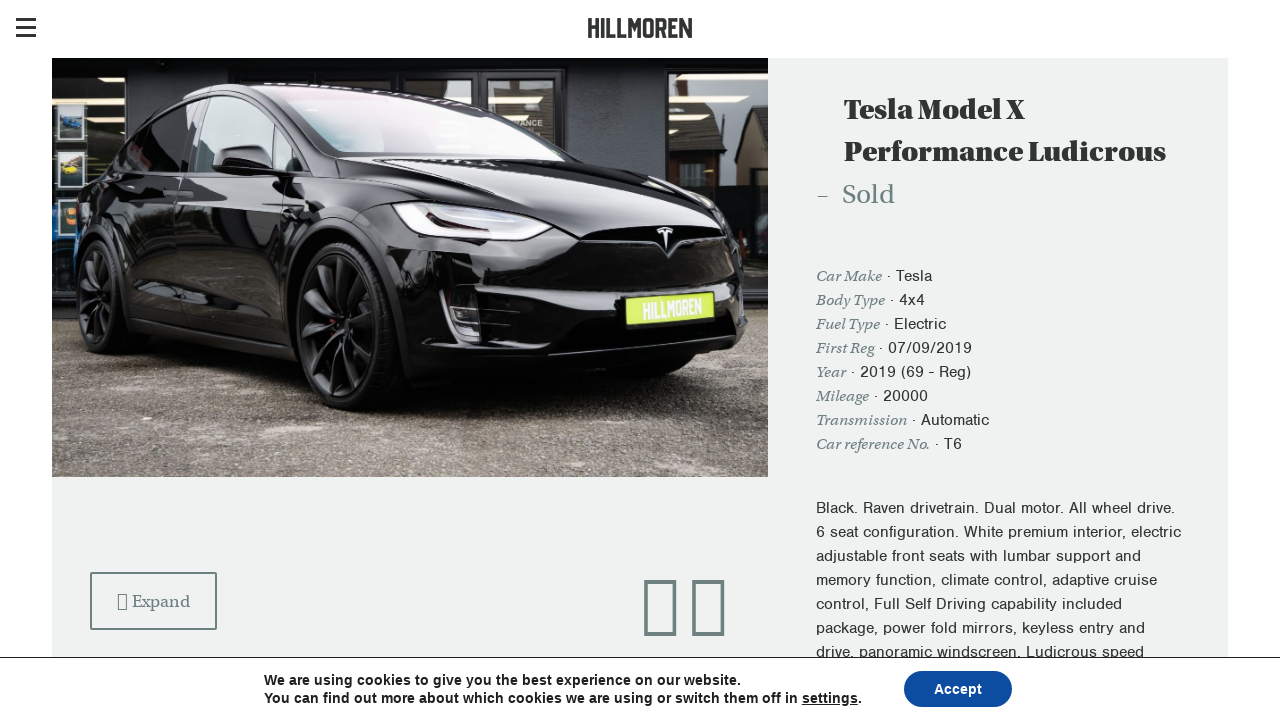

--- FILE ---
content_type: text/html; charset=UTF-8
request_url: https://helloluxury.co.uk/cars/tesla-model-x-performance-ludicrous-7/
body_size: 15940
content:
<!DOCTYPE html>

<html lang="en-US" prefix="og: http://ogp.me/ns# fb: http://ogp.me/ns/fb#" prefix=    "og: http://ogp.me/ns#      fb: http://ogp.me/ns/fb#      product: http://ogp.me/ns/product#">

<head>

    <meta charset="UTF-8">

    <meta name="viewport" content="width=device-width, initial-scale=1">

    <link rel="shortcut icon" href="https://helloluxury.co.uk/wp-content/themes/hillmoren-2018/inc/img/favicon.ico" type="image/x-icon">

    <link rel="profile" href="https://gmpg.org/xfn/11">

    <!--<link rel="stylesheet" href="https://helloluxury.co.uk/wp-content/themes/hillmoren-2018/style1.css">--><link rel="stylesheet" href="https://helloluxury.co.uk/wp-content/themes/hillmoren-2018/style8a.css">

    <script src="https://ajax.googleapis.com/ajax/libs/jquery/3.2.1/jquery.min.js"></script>

    
        <script src="https://helloluxury.co.uk/wp-content/themes/hillmoren-2018/js/jquery.bxslider.min.js"></script>

    
    <script src="https://helloluxury.co.uk/wp-content/themes/hillmoren-2018/js/pace.min.js"></script>

    <script src="https://helloluxury.co.uk/wp-content/themes/hillmoren-2018/js/owl.carousel.js"></script>

    <script src="https://helloluxury.co.uk/wp-content/themes/hillmoren-2018/js/js.cookie.js"></script>



    <script src="https://use.typekit.net/vne1ygq.js"></script>

    <script>try{Typekit.load({ async: true });}catch(e){}</script>

    <title>Tesla Model X Performance Ludicrous - Hillmoren</title>
<meta name='robots' content='max-image-preview:large' />
	<style>img:is([sizes="auto" i], [sizes^="auto," i]) { contain-intrinsic-size: 3000px 1500px }</style>
	
<!-- Google Tag Manager for WordPress by gtm4wp.com -->
<script data-cfasync="false" data-pagespeed-no-defer>
	var gtm4wp_datalayer_name = "dataLayer";
	var dataLayer = dataLayer || [];
</script>
<!-- End Google Tag Manager for WordPress by gtm4wp.com -->
<!-- This site is optimized with the Yoast SEO plugin v5.6.1 - https://yoast.com/wordpress/plugins/seo/ -->
<link rel="canonical" href="https://helloluxury.co.uk/cars/tesla-model-x-performance-ludicrous-7/" />
<meta property="og:locale" content="en_US" />
<meta property="og:type" content="article" />
<meta property="og:title" content="Tesla Model X Performance Ludicrous - Hillmoren" />
<meta property="og:url" content="https://helloluxury.co.uk/cars/tesla-model-x-performance-ludicrous-7/" />
<meta property="og:site_name" content="Hillmoren" />
<meta property="article:publisher" content="https://www.facebook.com/helloluxury" />
<meta name="twitter:card" content="summary" />
<meta name="twitter:title" content="Tesla Model X Performance Ludicrous - Hillmoren" />
<meta name="twitter:site" content="@hillmoren" />
<meta name="twitter:creator" content="@hillmoren" />
<script type='application/ld+json'>{"@context":"http:\/\/schema.org","@type":"WebSite","@id":"#website","url":"https:\/\/helloluxury.co.uk\/","name":"Hillmoren","alternateName":"Hello Luxury","potentialAction":{"@type":"SearchAction","target":"https:\/\/helloluxury.co.uk\/?s={search_term_string}","query-input":"required name=search_term_string"}}</script>
<script type='application/ld+json'>{"@context":"http:\/\/schema.org","@type":"Organization","url":"https:\/\/helloluxury.co.uk\/cars\/tesla-model-x-performance-ludicrous-7\/","sameAs":["https:\/\/www.facebook.com\/helloluxury","https:\/\/www.instagram.com\/hillmoren","https:\/\/twitter.com\/hillmoren"],"@id":"#organization","name":"Hillmoren","logo":"https:\/\/helloluxury.co.uk\/wp-content\/uploads\/2017\/07\/loartboard-1.png"}</script>
<!-- / Yoast SEO plugin. -->

<link rel="alternate" type="application/rss+xml" title="Hillmoren &raquo; Feed" href="https://helloluxury.co.uk/feed/" />
<link rel="alternate" type="application/rss+xml" title="Hillmoren &raquo; Comments Feed" href="https://helloluxury.co.uk/comments/feed/" />
<script type="text/javascript">
/* <![CDATA[ */
window._wpemojiSettings = {"baseUrl":"https:\/\/s.w.org\/images\/core\/emoji\/16.0.1\/72x72\/","ext":".png","svgUrl":"https:\/\/s.w.org\/images\/core\/emoji\/16.0.1\/svg\/","svgExt":".svg","source":{"concatemoji":"https:\/\/helloluxury.co.uk\/wp-includes\/js\/wp-emoji-release.min.js?ver=6.8.3"}};
/*! This file is auto-generated */
!function(s,n){var o,i,e;function c(e){try{var t={supportTests:e,timestamp:(new Date).valueOf()};sessionStorage.setItem(o,JSON.stringify(t))}catch(e){}}function p(e,t,n){e.clearRect(0,0,e.canvas.width,e.canvas.height),e.fillText(t,0,0);var t=new Uint32Array(e.getImageData(0,0,e.canvas.width,e.canvas.height).data),a=(e.clearRect(0,0,e.canvas.width,e.canvas.height),e.fillText(n,0,0),new Uint32Array(e.getImageData(0,0,e.canvas.width,e.canvas.height).data));return t.every(function(e,t){return e===a[t]})}function u(e,t){e.clearRect(0,0,e.canvas.width,e.canvas.height),e.fillText(t,0,0);for(var n=e.getImageData(16,16,1,1),a=0;a<n.data.length;a++)if(0!==n.data[a])return!1;return!0}function f(e,t,n,a){switch(t){case"flag":return n(e,"\ud83c\udff3\ufe0f\u200d\u26a7\ufe0f","\ud83c\udff3\ufe0f\u200b\u26a7\ufe0f")?!1:!n(e,"\ud83c\udde8\ud83c\uddf6","\ud83c\udde8\u200b\ud83c\uddf6")&&!n(e,"\ud83c\udff4\udb40\udc67\udb40\udc62\udb40\udc65\udb40\udc6e\udb40\udc67\udb40\udc7f","\ud83c\udff4\u200b\udb40\udc67\u200b\udb40\udc62\u200b\udb40\udc65\u200b\udb40\udc6e\u200b\udb40\udc67\u200b\udb40\udc7f");case"emoji":return!a(e,"\ud83e\udedf")}return!1}function g(e,t,n,a){var r="undefined"!=typeof WorkerGlobalScope&&self instanceof WorkerGlobalScope?new OffscreenCanvas(300,150):s.createElement("canvas"),o=r.getContext("2d",{willReadFrequently:!0}),i=(o.textBaseline="top",o.font="600 32px Arial",{});return e.forEach(function(e){i[e]=t(o,e,n,a)}),i}function t(e){var t=s.createElement("script");t.src=e,t.defer=!0,s.head.appendChild(t)}"undefined"!=typeof Promise&&(o="wpEmojiSettingsSupports",i=["flag","emoji"],n.supports={everything:!0,everythingExceptFlag:!0},e=new Promise(function(e){s.addEventListener("DOMContentLoaded",e,{once:!0})}),new Promise(function(t){var n=function(){try{var e=JSON.parse(sessionStorage.getItem(o));if("object"==typeof e&&"number"==typeof e.timestamp&&(new Date).valueOf()<e.timestamp+604800&&"object"==typeof e.supportTests)return e.supportTests}catch(e){}return null}();if(!n){if("undefined"!=typeof Worker&&"undefined"!=typeof OffscreenCanvas&&"undefined"!=typeof URL&&URL.createObjectURL&&"undefined"!=typeof Blob)try{var e="postMessage("+g.toString()+"("+[JSON.stringify(i),f.toString(),p.toString(),u.toString()].join(",")+"));",a=new Blob([e],{type:"text/javascript"}),r=new Worker(URL.createObjectURL(a),{name:"wpTestEmojiSupports"});return void(r.onmessage=function(e){c(n=e.data),r.terminate(),t(n)})}catch(e){}c(n=g(i,f,p,u))}t(n)}).then(function(e){for(var t in e)n.supports[t]=e[t],n.supports.everything=n.supports.everything&&n.supports[t],"flag"!==t&&(n.supports.everythingExceptFlag=n.supports.everythingExceptFlag&&n.supports[t]);n.supports.everythingExceptFlag=n.supports.everythingExceptFlag&&!n.supports.flag,n.DOMReady=!1,n.readyCallback=function(){n.DOMReady=!0}}).then(function(){return e}).then(function(){var e;n.supports.everything||(n.readyCallback(),(e=n.source||{}).concatemoji?t(e.concatemoji):e.wpemoji&&e.twemoji&&(t(e.twemoji),t(e.wpemoji)))}))}((window,document),window._wpemojiSettings);
/* ]]> */
</script>
<style id='wp-emoji-styles-inline-css' type='text/css'>

	img.wp-smiley, img.emoji {
		display: inline !important;
		border: none !important;
		box-shadow: none !important;
		height: 1em !important;
		width: 1em !important;
		margin: 0 0.07em !important;
		vertical-align: -0.1em !important;
		background: none !important;
		padding: 0 !important;
	}
</style>
<link rel='stylesheet' id='wp-block-library-css' href='https://helloluxury.co.uk/wp-includes/css/dist/block-library/style.min.css?ver=6.8.3' type='text/css' media='all' />
<style id='classic-theme-styles-inline-css' type='text/css'>
/*! This file is auto-generated */
.wp-block-button__link{color:#fff;background-color:#32373c;border-radius:9999px;box-shadow:none;text-decoration:none;padding:calc(.667em + 2px) calc(1.333em + 2px);font-size:1.125em}.wp-block-file__button{background:#32373c;color:#fff;text-decoration:none}
</style>
<style id='global-styles-inline-css' type='text/css'>
:root{--wp--preset--aspect-ratio--square: 1;--wp--preset--aspect-ratio--4-3: 4/3;--wp--preset--aspect-ratio--3-4: 3/4;--wp--preset--aspect-ratio--3-2: 3/2;--wp--preset--aspect-ratio--2-3: 2/3;--wp--preset--aspect-ratio--16-9: 16/9;--wp--preset--aspect-ratio--9-16: 9/16;--wp--preset--color--black: #000000;--wp--preset--color--cyan-bluish-gray: #abb8c3;--wp--preset--color--white: #ffffff;--wp--preset--color--pale-pink: #f78da7;--wp--preset--color--vivid-red: #cf2e2e;--wp--preset--color--luminous-vivid-orange: #ff6900;--wp--preset--color--luminous-vivid-amber: #fcb900;--wp--preset--color--light-green-cyan: #7bdcb5;--wp--preset--color--vivid-green-cyan: #00d084;--wp--preset--color--pale-cyan-blue: #8ed1fc;--wp--preset--color--vivid-cyan-blue: #0693e3;--wp--preset--color--vivid-purple: #9b51e0;--wp--preset--gradient--vivid-cyan-blue-to-vivid-purple: linear-gradient(135deg,rgba(6,147,227,1) 0%,rgb(155,81,224) 100%);--wp--preset--gradient--light-green-cyan-to-vivid-green-cyan: linear-gradient(135deg,rgb(122,220,180) 0%,rgb(0,208,130) 100%);--wp--preset--gradient--luminous-vivid-amber-to-luminous-vivid-orange: linear-gradient(135deg,rgba(252,185,0,1) 0%,rgba(255,105,0,1) 100%);--wp--preset--gradient--luminous-vivid-orange-to-vivid-red: linear-gradient(135deg,rgba(255,105,0,1) 0%,rgb(207,46,46) 100%);--wp--preset--gradient--very-light-gray-to-cyan-bluish-gray: linear-gradient(135deg,rgb(238,238,238) 0%,rgb(169,184,195) 100%);--wp--preset--gradient--cool-to-warm-spectrum: linear-gradient(135deg,rgb(74,234,220) 0%,rgb(151,120,209) 20%,rgb(207,42,186) 40%,rgb(238,44,130) 60%,rgb(251,105,98) 80%,rgb(254,248,76) 100%);--wp--preset--gradient--blush-light-purple: linear-gradient(135deg,rgb(255,206,236) 0%,rgb(152,150,240) 100%);--wp--preset--gradient--blush-bordeaux: linear-gradient(135deg,rgb(254,205,165) 0%,rgb(254,45,45) 50%,rgb(107,0,62) 100%);--wp--preset--gradient--luminous-dusk: linear-gradient(135deg,rgb(255,203,112) 0%,rgb(199,81,192) 50%,rgb(65,88,208) 100%);--wp--preset--gradient--pale-ocean: linear-gradient(135deg,rgb(255,245,203) 0%,rgb(182,227,212) 50%,rgb(51,167,181) 100%);--wp--preset--gradient--electric-grass: linear-gradient(135deg,rgb(202,248,128) 0%,rgb(113,206,126) 100%);--wp--preset--gradient--midnight: linear-gradient(135deg,rgb(2,3,129) 0%,rgb(40,116,252) 100%);--wp--preset--font-size--small: 13px;--wp--preset--font-size--medium: 20px;--wp--preset--font-size--large: 36px;--wp--preset--font-size--x-large: 42px;--wp--preset--spacing--20: 0.44rem;--wp--preset--spacing--30: 0.67rem;--wp--preset--spacing--40: 1rem;--wp--preset--spacing--50: 1.5rem;--wp--preset--spacing--60: 2.25rem;--wp--preset--spacing--70: 3.38rem;--wp--preset--spacing--80: 5.06rem;--wp--preset--shadow--natural: 6px 6px 9px rgba(0, 0, 0, 0.2);--wp--preset--shadow--deep: 12px 12px 50px rgba(0, 0, 0, 0.4);--wp--preset--shadow--sharp: 6px 6px 0px rgba(0, 0, 0, 0.2);--wp--preset--shadow--outlined: 6px 6px 0px -3px rgba(255, 255, 255, 1), 6px 6px rgba(0, 0, 0, 1);--wp--preset--shadow--crisp: 6px 6px 0px rgba(0, 0, 0, 1);}:where(.is-layout-flex){gap: 0.5em;}:where(.is-layout-grid){gap: 0.5em;}body .is-layout-flex{display: flex;}.is-layout-flex{flex-wrap: wrap;align-items: center;}.is-layout-flex > :is(*, div){margin: 0;}body .is-layout-grid{display: grid;}.is-layout-grid > :is(*, div){margin: 0;}:where(.wp-block-columns.is-layout-flex){gap: 2em;}:where(.wp-block-columns.is-layout-grid){gap: 2em;}:where(.wp-block-post-template.is-layout-flex){gap: 1.25em;}:where(.wp-block-post-template.is-layout-grid){gap: 1.25em;}.has-black-color{color: var(--wp--preset--color--black) !important;}.has-cyan-bluish-gray-color{color: var(--wp--preset--color--cyan-bluish-gray) !important;}.has-white-color{color: var(--wp--preset--color--white) !important;}.has-pale-pink-color{color: var(--wp--preset--color--pale-pink) !important;}.has-vivid-red-color{color: var(--wp--preset--color--vivid-red) !important;}.has-luminous-vivid-orange-color{color: var(--wp--preset--color--luminous-vivid-orange) !important;}.has-luminous-vivid-amber-color{color: var(--wp--preset--color--luminous-vivid-amber) !important;}.has-light-green-cyan-color{color: var(--wp--preset--color--light-green-cyan) !important;}.has-vivid-green-cyan-color{color: var(--wp--preset--color--vivid-green-cyan) !important;}.has-pale-cyan-blue-color{color: var(--wp--preset--color--pale-cyan-blue) !important;}.has-vivid-cyan-blue-color{color: var(--wp--preset--color--vivid-cyan-blue) !important;}.has-vivid-purple-color{color: var(--wp--preset--color--vivid-purple) !important;}.has-black-background-color{background-color: var(--wp--preset--color--black) !important;}.has-cyan-bluish-gray-background-color{background-color: var(--wp--preset--color--cyan-bluish-gray) !important;}.has-white-background-color{background-color: var(--wp--preset--color--white) !important;}.has-pale-pink-background-color{background-color: var(--wp--preset--color--pale-pink) !important;}.has-vivid-red-background-color{background-color: var(--wp--preset--color--vivid-red) !important;}.has-luminous-vivid-orange-background-color{background-color: var(--wp--preset--color--luminous-vivid-orange) !important;}.has-luminous-vivid-amber-background-color{background-color: var(--wp--preset--color--luminous-vivid-amber) !important;}.has-light-green-cyan-background-color{background-color: var(--wp--preset--color--light-green-cyan) !important;}.has-vivid-green-cyan-background-color{background-color: var(--wp--preset--color--vivid-green-cyan) !important;}.has-pale-cyan-blue-background-color{background-color: var(--wp--preset--color--pale-cyan-blue) !important;}.has-vivid-cyan-blue-background-color{background-color: var(--wp--preset--color--vivid-cyan-blue) !important;}.has-vivid-purple-background-color{background-color: var(--wp--preset--color--vivid-purple) !important;}.has-black-border-color{border-color: var(--wp--preset--color--black) !important;}.has-cyan-bluish-gray-border-color{border-color: var(--wp--preset--color--cyan-bluish-gray) !important;}.has-white-border-color{border-color: var(--wp--preset--color--white) !important;}.has-pale-pink-border-color{border-color: var(--wp--preset--color--pale-pink) !important;}.has-vivid-red-border-color{border-color: var(--wp--preset--color--vivid-red) !important;}.has-luminous-vivid-orange-border-color{border-color: var(--wp--preset--color--luminous-vivid-orange) !important;}.has-luminous-vivid-amber-border-color{border-color: var(--wp--preset--color--luminous-vivid-amber) !important;}.has-light-green-cyan-border-color{border-color: var(--wp--preset--color--light-green-cyan) !important;}.has-vivid-green-cyan-border-color{border-color: var(--wp--preset--color--vivid-green-cyan) !important;}.has-pale-cyan-blue-border-color{border-color: var(--wp--preset--color--pale-cyan-blue) !important;}.has-vivid-cyan-blue-border-color{border-color: var(--wp--preset--color--vivid-cyan-blue) !important;}.has-vivid-purple-border-color{border-color: var(--wp--preset--color--vivid-purple) !important;}.has-vivid-cyan-blue-to-vivid-purple-gradient-background{background: var(--wp--preset--gradient--vivid-cyan-blue-to-vivid-purple) !important;}.has-light-green-cyan-to-vivid-green-cyan-gradient-background{background: var(--wp--preset--gradient--light-green-cyan-to-vivid-green-cyan) !important;}.has-luminous-vivid-amber-to-luminous-vivid-orange-gradient-background{background: var(--wp--preset--gradient--luminous-vivid-amber-to-luminous-vivid-orange) !important;}.has-luminous-vivid-orange-to-vivid-red-gradient-background{background: var(--wp--preset--gradient--luminous-vivid-orange-to-vivid-red) !important;}.has-very-light-gray-to-cyan-bluish-gray-gradient-background{background: var(--wp--preset--gradient--very-light-gray-to-cyan-bluish-gray) !important;}.has-cool-to-warm-spectrum-gradient-background{background: var(--wp--preset--gradient--cool-to-warm-spectrum) !important;}.has-blush-light-purple-gradient-background{background: var(--wp--preset--gradient--blush-light-purple) !important;}.has-blush-bordeaux-gradient-background{background: var(--wp--preset--gradient--blush-bordeaux) !important;}.has-luminous-dusk-gradient-background{background: var(--wp--preset--gradient--luminous-dusk) !important;}.has-pale-ocean-gradient-background{background: var(--wp--preset--gradient--pale-ocean) !important;}.has-electric-grass-gradient-background{background: var(--wp--preset--gradient--electric-grass) !important;}.has-midnight-gradient-background{background: var(--wp--preset--gradient--midnight) !important;}.has-small-font-size{font-size: var(--wp--preset--font-size--small) !important;}.has-medium-font-size{font-size: var(--wp--preset--font-size--medium) !important;}.has-large-font-size{font-size: var(--wp--preset--font-size--large) !important;}.has-x-large-font-size{font-size: var(--wp--preset--font-size--x-large) !important;}
:where(.wp-block-post-template.is-layout-flex){gap: 1.25em;}:where(.wp-block-post-template.is-layout-grid){gap: 1.25em;}
:where(.wp-block-columns.is-layout-flex){gap: 2em;}:where(.wp-block-columns.is-layout-grid){gap: 2em;}
:root :where(.wp-block-pullquote){font-size: 1.5em;line-height: 1.6;}
</style>
<link rel='stylesheet' id='moove_gdpr_frontend-css' href='https://helloluxury.co.uk/wp-content/plugins/gdpr-cookie-compliance/dist/styles/main.css?ver=1.1.4' type='text/css' media='all' />
<script type="text/javascript" src="https://helloluxury.co.uk/wp-includes/js/jquery/jquery.min.js?ver=3.7.1" id="jquery-core-js"></script>
<script type="text/javascript" src="https://helloluxury.co.uk/wp-includes/js/jquery/jquery-migrate.min.js?ver=3.4.1" id="jquery-migrate-js"></script>
<link rel="https://api.w.org/" href="https://helloluxury.co.uk/wp-json/" /><link rel="EditURI" type="application/rsd+xml" title="RSD" href="https://helloluxury.co.uk/xmlrpc.php?rsd" />
<meta name="generator" content="WordPress 6.8.3" />
<link rel='shortlink' href='https://helloluxury.co.uk/?p=65770' />
<link rel="alternate" title="oEmbed (JSON)" type="application/json+oembed" href="https://helloluxury.co.uk/wp-json/oembed/1.0/embed?url=https%3A%2F%2Fhelloluxury.co.uk%2Fcars%2Ftesla-model-x-performance-ludicrous-7%2F" />
<link rel="alternate" title="oEmbed (XML)" type="text/xml+oembed" href="https://helloluxury.co.uk/wp-json/oembed/1.0/embed?url=https%3A%2F%2Fhelloluxury.co.uk%2Fcars%2Ftesla-model-x-performance-ludicrous-7%2F&#038;format=xml" />

<!-- Google Tag Manager for WordPress by gtm4wp.com -->
<!-- GTM Container placement set to automatic -->
<script data-cfasync="false" data-pagespeed-no-defer type="text/javascript">
	var dataLayer_content = {"pagePostType":"cars","pagePostType2":"single-cars","pagePostAuthor":"Hillmoren"};
	dataLayer.push( dataLayer_content );
</script>
<script data-cfasync="false">
(function(w,d,s,l,i){w[l]=w[l]||[];w[l].push({'gtm.start':
new Date().getTime(),event:'gtm.js'});var f=d.getElementsByTagName(s)[0],
j=d.createElement(s),dl=l!='dataLayer'?'&l='+l:'';j.async=true;j.src=
'//www.googletagmanager.com/gtm.js?id='+i+dl;f.parentNode.insertBefore(j,f);
})(window,document,'script','dataLayer','GTM-MMQ26BNR');
</script>
<!-- End Google Tag Manager for WordPress by gtm4wp.com --><style type="text/css">.recentcomments a{display:inline !important;padding:0 !important;margin:0 !important;}</style>
    <link rel="stylesheet" href="https://helloluxury.co.uk/wp-content/themes/hillmoren-2018/inc/fonts/font-awesome/css/font-awesome.min.css">

    <link rel="stylesheet" href="https://helloluxury.co.uk/wp-content/themes/hillmoren-2018/inc/fonts/MyFontsWebfontsKit/MyFontsWebfontsKit.css">

    <link rel="stylesheet" href="https://helloluxury.co.uk/wp-content/themes/hillmoren-2018/owl.carousel.min.css">

    <link rel="stylesheet" href="https://helloluxury.co.uk/wp-content/themes/hillmoren-2018/ryan2.css">

    <link rel="stylesheet" href="https://helloluxury.co.uk/wp-content/themes/hillmoren-2018/css/slick.css">

    <link rel="stylesheet" href="https://helloluxury.co.uk/wp-content/themes/hillmoren-2018/css/slick-theme.css">

    <meta name="google-site-verification" content="-FcsgN0fxLKQrRutI3O4dhy9BfIKTs2nox79qYP1-LA" />

    <title>Tesla Model X Performance Ludicrous - Hillmoren</title>

    <meta name="description" content="Hillmoren are a modern luxury & supercar reseller, based in the heart of England just off junction 22 of the M1 in Leicestershire." />

    <meta name="geo.position" content="52.700847; -1.305420">

    <meta name="keywords" content="luxury cars, supercars, luxury car reseller, supercar reseller, Leicester cars, luxury, supercar, supercars Leicestershire, luxury cars Leicestershire, Loughborough, Leicestershire, cars" >

    <!-- Schema.org markup for Google+ -->

    <meta itemprop="name" content="Tesla Model X Performance Ludicrous - Hillmoren">

    <meta itemprop="description" content="Hillmoren are a modern luxury & supercar reseller, based in the heart of England just off junction 22 of the M1 in Leicestershire.">

    <meta itemprop="image" content="https://helloluxury.co.uk/wp-content/uploads/2017/07/hillmoren_seo.jpg">

    <!-- Twitter Card data -->

    <meta name="twitter:card" content="summary_large_image">

    <meta name="twitter:site" content="@hillmoren">

    <meta name="twitter:title" content="Tesla Model X Performance Ludicrous - Hillmoren">

    <meta name="twitter:description" content="Hillmoren are a modern luxury & supercar reseller, based in the heart of England just off junction 22 of the M1 in Leicestershire.">

    <meta name="twitter:creator" content="@hillmoren">

    <!-- Twitter summary card with large image must be at least 280x150px -->

    
        <meta name="twitter:image:src" content="https://helloluxury.co.uk/wp-content/uploads/2023/03/P1049650.jpg">

    <meta name="twitter:data1" content="£69,850">

    <meta name="twitter:label1" content="Price">

    
    <!-- Open Graph data -->

    <meta property="og:title" content="Tesla Model X Performance Ludicrous - Hillmoren" />

    <meta property="og:type" content="article" />

    <meta property="og:description" content="Hillmoren are a modern luxury & supercar reseller, based in the heart of England just off junction 22 of the M1 in Leicestershire." />

    <meta property="og:site_name" content="Hillmoren" />

    <meta property="fb:app_id" content="2008510739384851" />

    
        
                
                <meta property="og:image" content="https://helloluxury.co.uk/wp-content/uploads/2023/03/P1049650.jpg" />

                
                <meta property="og:image" content="https://helloluxury.co.uk/wp-content/uploads/2023/03/P1049652.jpg" />

                
                <meta property="og:image" content="https://helloluxury.co.uk/wp-content/uploads/2023/03/P1049655.jpg" />

                
                <meta property="og:image" content="https://helloluxury.co.uk/wp-content/uploads/2023/03/P1049656.jpg" />

                
                <meta property="og:image" content="https://helloluxury.co.uk/wp-content/uploads/2023/03/P1049657.jpg" />

                
                <meta property="og:image" content="https://helloluxury.co.uk/wp-content/uploads/2023/03/P1049658.jpg" />

                
                <meta property="og:image" content="https://helloluxury.co.uk/wp-content/uploads/2023/03/P1049659.jpg" />

                
                <meta property="og:image" content="https://helloluxury.co.uk/wp-content/uploads/2023/03/P1049660.jpg" />

                
                <meta property="og:image" content="https://helloluxury.co.uk/wp-content/uploads/2023/03/P1049670.jpg" />

                
                <meta property="og:image" content="https://helloluxury.co.uk/wp-content/uploads/2023/03/P1049671.jpg" />

                
                <meta property="og:image" content="https://helloluxury.co.uk/wp-content/uploads/2023/03/P1049706.jpg" />

                
                <meta property="og:image" content="https://helloluxury.co.uk/wp-content/uploads/2023/03/P1049707.jpg" />

                
                <meta property="og:image" content="https://helloluxury.co.uk/wp-content/uploads/2023/03/P1049708.jpg" />

                
                <meta property="og:image" content="https://helloluxury.co.uk/wp-content/uploads/2023/03/P1049683.jpg" />

                
                <meta property="og:image" content="https://helloluxury.co.uk/wp-content/uploads/2023/03/P1049684.jpg" />

                
                <meta property="og:image" content="https://helloluxury.co.uk/wp-content/uploads/2023/03/P1049690.jpg" />

                
                <meta property="og:image" content="https://helloluxury.co.uk/wp-content/uploads/2023/03/P1049663.jpg" />

                
                <meta property="og:image" content="https://helloluxury.co.uk/wp-content/uploads/2023/03/P1049661.jpg" />

                
                <meta property="og:image" content="https://helloluxury.co.uk/wp-content/uploads/2023/03/P1049662.jpg" />

                
                <meta property="og:image" content="https://helloluxury.co.uk/wp-content/uploads/2023/03/P1049666.jpg" />

                
                <meta property="og:image" content="https://helloluxury.co.uk/wp-content/uploads/2023/03/P1049689.jpg" />

                
                <meta property="og:image" content="https://helloluxury.co.uk/wp-content/uploads/2023/03/P1049710.jpg" />

                
                <meta property="og:image" content="https://helloluxury.co.uk/wp-content/uploads/2023/03/P1049709.jpg" />

                
                <meta property="og:image" content="https://helloluxury.co.uk/wp-content/uploads/2023/03/P1049685.jpg" />

                
                <meta property="og:image" content="https://helloluxury.co.uk/wp-content/uploads/2023/03/P1049693.jpg" />

                
                <meta property="og:image" content="https://helloluxury.co.uk/wp-content/uploads/2023/03/P1049694.jpg" />

                
                <meta property="og:image" content="https://helloluxury.co.uk/wp-content/uploads/2023/03/P1049695.jpg" />

                
                <meta property="og:image" content="https://helloluxury.co.uk/wp-content/uploads/2023/03/P1049665.jpg" />

                
                <meta property="og:image" content="https://helloluxury.co.uk/wp-content/uploads/2023/03/P1049664.jpg" />

                
                <meta property="og:image" content="https://helloluxury.co.uk/wp-content/uploads/2023/03/P1049696.jpg" />

                
                <meta property="og:image" content="https://helloluxury.co.uk/wp-content/uploads/2023/03/P1049697.jpg" />

                
                <meta property="og:image" content="https://helloluxury.co.uk/wp-content/uploads/2023/03/P1049698.jpg" />

                
                <meta property="og:image" content="https://helloluxury.co.uk/wp-content/uploads/2023/03/P1049699.jpg" />

                
                <meta property="og:image" content="https://helloluxury.co.uk/wp-content/uploads/2023/03/P1049700.jpg" />

                
                <meta property="og:image" content="https://helloluxury.co.uk/wp-content/uploads/2023/03/P1049701.jpg" />

                
                <meta property="og:image" content="https://helloluxury.co.uk/wp-content/uploads/2023/03/P1049702.jpg" />

                
                <meta property="og:image" content="https://helloluxury.co.uk/wp-content/uploads/2023/03/P1049704.jpg" />

                
                <meta property="og:image" content="https://helloluxury.co.uk/wp-content/uploads/2023/03/P1049712.jpg" />

                
                <meta property="og:image" content="https://helloluxury.co.uk/wp-content/uploads/2023/03/P1049679.jpg" />

                
                <meta property="og:image" content="https://helloluxury.co.uk/wp-content/uploads/2023/03/P1049682.jpg" />

                
                <meta property="og:image" content="https://helloluxury.co.uk/wp-content/uploads/2023/03/P1049711.jpg" />

                
                <meta property="og:image" content="https://helloluxury.co.uk/wp-content/uploads/2023/03/P1049716.jpg" />

                
                <meta property="og:image" content="https://helloluxury.co.uk/wp-content/uploads/2023/03/P1049674.jpg" />

                
                <meta property="og:image" content="https://helloluxury.co.uk/wp-content/uploads/2023/03/P1049653.jpg" />

                
                <meta property="og:image" content="https://helloluxury.co.uk/wp-content/uploads/2023/03/P1049720.jpg" />

                
                <meta property="og:image" content="https://helloluxury.co.uk/wp-content/uploads/2023/03/P1049675.jpg" />

                
                <meta property="og:image" content="https://helloluxury.co.uk/wp-content/uploads/2023/03/P1049678.jpg" />

                
                <meta property="og:image" content="https://helloluxury.co.uk/wp-content/uploads/2023/03/P1049715.jpg" />

                
        
    <meta property="product:price:amount" content="69,850" />

    <meta property="product:price:currency" content="GBP" />

    
   <!-- <script src="https://helloluxury.co.uk/wp-content/themes/hillmoren-2018/js/snowstorm-min.js"></script> 

    <script>

        snowStorm.snowColor = '#f3ffff';

        snowStorm.flakesMaxActive = 96;

        snowStorm.useTwinkleEffect = true;

        snowStorm.animationInterval = 20;

        snowStorm.flakesMax = 328;

        snowStorm.snowCharacter = '•';

        snowStorm.snowStick = true;

        snowStorm.useTwinkleEffect = true;

    </script> -->

    <!-- Facebook Pixel Code -->

    <script>

      !function(f,b,e,v,n,t,s)

      {if(f.fbq)return;n=f.fbq=function(){n.callMethod?

      n.callMethod.apply(n,arguments):n.queue.push(arguments)};

      if(!f._fbq)f._fbq=n;n.push=n;n.loaded=!0;n.version='2.0';

      n.queue=[];t=b.createElement(e);t.async=!0;

      t.src=v;s=b.getElementsByTagName(e)[0];

      s.parentNode.insertBefore(t,s)}(window, document,'script',

      'https://connect.facebook.net/en_US/fbevents.js');

      fbq('init', '585509188600642');

      fbq('track', 'PageView');

    </script>

    <noscript>

      <img height="1" width="1" style="display:none" src="https://www.facebook.com/tr?id=585509188600642&ev=PageView&noscript=1"/>

    </noscript>

    <!-- End Facebook Pixel Code -->

    <!-- Global site tag (gtag.js) - Google Ads: 820538784 -->
    <script async src="https://www.googletagmanager.com/gtag/js?id=AW-820538784"></script>
    <script> window.dataLayer = window.dataLayer || []; function gtag(){dataLayer.push(arguments);} gtag('js', new Date()); gtag('config', 'AW-820538784');</script>
    <!-- End Google Ads -->

    <!-- Event snippet for Click To Phone Number conversion page In your html page, add the snippet and call gtag_report_conversion when someone clicks on the chosen link or button. -->
    <script>
        function gtag_report_conversion(url) {
            var callback = function () {
                if (typeof(url) != 'undefined') {
                    window.location = url;
                }
            };
            gtag('event', 'conversion', { 'send_to': 'AW-820538784/4-6kCMbkoc0BEKDboYcD', 'event_callback': callback });
            return false;
        }
    </script>

    <!-- Event snippet for Click To Email Address conversion page In your html page, add the snippet and call gtag_report_conversion when someone clicks on the chosen link or button. -->
    <script>
        function gtag_report_conversion(url) {
            var callback = function () {
                if (typeof(url) != 'undefined') {
                    window.location = url;
                }
            };
            gtag('event', 'conversion', { 'send_to': 'AW-820538784/Pks3CICVwM0BEKDboYcD', 'event_callback': callback });
            return false;
        }
    </script>

    
    <meta name="facebook-domain-verification" content="b6ch9yehwcuj0rgvq6xxqy2anp3pc9" />

</head>

<body data-rsssl=1 class="wp-singular cars-template-default single single-cars postid-65770 wp-theme-hillmoren-2018">

<section id="navigation">
	<div class="button_container" id="toggle">
		<span class="icon-bar top"></span>
		<span class="icon-bar middle"></span>
		<span class="icon-bar bottom"></span>
	</div>
	<div class="logo_box">
		<a href="https://helloluxury.co.uk" class="logo_pre">
			<img src="https://helloluxury.co.uk/wp-content/themes/hillmoren-2018/inc/img/hillmoren-logo.png" alt='Placeholder for Hillmoren Logo' />
		</a>
		<a href="https://helloluxury.co.uk" class="logo">
			<img src="https://helloluxury.co.uk/wp-content/themes/hillmoren-2018/inc/img/hillmoren-logo.png" alt='Hillmoren Logo' />
		</a>
	</div>
	<div class="mobPhone"><a href="tel:+44(0)1530587350" class="button">Call us</a></div>
</section>
<div class="border border-right"></div>
<div class="border border-left"></div>
<div class="overlay" id="overlay">
	<nav class="overlay-menu">
		<ul>
			<li ><a href="https://helloluxury.co.uk">Home</a></li>
			<li><a href="https://helloluxury.co.uk/cars/">Cars</a></li>
			<li><a href="https://helloluxury.co.uk/sell-your-car/">Sell</a></li>
			<li><a href="https://helloluxury.co.uk/previously-sold/">Previously Sold</a></li>
			<li><a href="https://helloluxury.co.uk/about/">About</a></li>
			<li><a href="https://helloluxury.co.uk/contact/">Contact</a></li>
			<ul class="hideSmallMob hidmob">
				<li><a href="https://helloluxury.co.uk/privacy-cookies/">Privacy + Cookies</a></li>
				<li><a href="https://helloluxury.co.uk/terms-conditions/">Terms + Conditions</a></li>
				<li><a href="http://5or6.co.uk/" target="_blank">Web Design by 5or6</a></li>
				<br>
				<li><a href="https://www.facebook.com/helloluxury/">Facebook</a></li>
				<li><a href="https://www.instagram.com/hillmoren/" target="_blank">Instagram</a></li>
			</ul>
		</ul>
	</nav>

	<div class="overlay-testimonial">
			</div>

</div>
<main itemscope itemtype="http://schema.org/Vehicle" id="post-65770" class="post-65770 cars type-cars status-publish hentry">

	

	
		<a id="button-reveal" class="button clear-button"><i class="fa fa-expand" aria-hidden="true"></i> Expand</a>

	


	<section id="effect-reveal" class="fullscreen-bg">

		

		
			<ul class="bxslider">

				
					<li>

						<img itemprop="photo" src="https://helloluxury.co.uk/wp-content/uploads/2023/03/P1049650-1600x1067.jpg" />

					</li>

				
					<li>

						<img itemprop="photo" src="https://helloluxury.co.uk/wp-content/uploads/2023/03/P1049652-1600x1067.jpg" />

					</li>

				
					<li>

						<img itemprop="photo" src="https://helloluxury.co.uk/wp-content/uploads/2023/03/P1049655-1600x1067.jpg" />

					</li>

				
					<li>

						<img itemprop="photo" src="https://helloluxury.co.uk/wp-content/uploads/2023/03/P1049656-1600x1067.jpg" />

					</li>

				
					<li>

						<img itemprop="photo" src="https://helloluxury.co.uk/wp-content/uploads/2023/03/P1049657-1600x1067.jpg" />

					</li>

				
					<li>

						<img itemprop="photo" src="https://helloluxury.co.uk/wp-content/uploads/2023/03/P1049658-1600x1067.jpg" />

					</li>

				
					<li>

						<img itemprop="photo" src="https://helloluxury.co.uk/wp-content/uploads/2023/03/P1049659-1600x1067.jpg" />

					</li>

				
					<li>

						<img itemprop="photo" src="https://helloluxury.co.uk/wp-content/uploads/2023/03/P1049660-1600x1067.jpg" />

					</li>

				
					<li>

						<img itemprop="photo" src="https://helloluxury.co.uk/wp-content/uploads/2023/03/P1049670-1600x1067.jpg" />

					</li>

				
					<li>

						<img itemprop="photo" src="https://helloluxury.co.uk/wp-content/uploads/2023/03/P1049671-1600x1067.jpg" />

					</li>

				
					<li>

						<img itemprop="photo" src="https://helloluxury.co.uk/wp-content/uploads/2023/03/P1049706-1600x1067.jpg" />

					</li>

				
					<li>

						<img itemprop="photo" src="https://helloluxury.co.uk/wp-content/uploads/2023/03/P1049707-1600x1067.jpg" />

					</li>

				
					<li>

						<img itemprop="photo" src="https://helloluxury.co.uk/wp-content/uploads/2023/03/P1049708-1600x1067.jpg" />

					</li>

				
					<li>

						<img itemprop="photo" src="https://helloluxury.co.uk/wp-content/uploads/2023/03/P1049683-1600x1067.jpg" />

					</li>

				
					<li>

						<img itemprop="photo" src="https://helloluxury.co.uk/wp-content/uploads/2023/03/P1049684-1600x1067.jpg" />

					</li>

				
					<li>

						<img itemprop="photo" src="https://helloluxury.co.uk/wp-content/uploads/2023/03/P1049690-1600x1067.jpg" />

					</li>

				
					<li>

						<img itemprop="photo" src="https://helloluxury.co.uk/wp-content/uploads/2023/03/P1049663-1600x1067.jpg" />

					</li>

				
					<li>

						<img itemprop="photo" src="https://helloluxury.co.uk/wp-content/uploads/2023/03/P1049661-1600x1067.jpg" />

					</li>

				
					<li>

						<img itemprop="photo" src="https://helloluxury.co.uk/wp-content/uploads/2023/03/P1049662-1600x1067.jpg" />

					</li>

				
					<li>

						<img itemprop="photo" src="https://helloluxury.co.uk/wp-content/uploads/2023/03/P1049666-1600x1067.jpg" />

					</li>

				
					<li>

						<img itemprop="photo" src="https://helloluxury.co.uk/wp-content/uploads/2023/03/P1049689-1600x1067.jpg" />

					</li>

				
					<li>

						<img itemprop="photo" src="https://helloluxury.co.uk/wp-content/uploads/2023/03/P1049710-1600x1067.jpg" />

					</li>

				
					<li>

						<img itemprop="photo" src="https://helloluxury.co.uk/wp-content/uploads/2023/03/P1049709-1600x1067.jpg" />

					</li>

				
					<li>

						<img itemprop="photo" src="https://helloluxury.co.uk/wp-content/uploads/2023/03/P1049685-1600x1067.jpg" />

					</li>

				
					<li>

						<img itemprop="photo" src="https://helloluxury.co.uk/wp-content/uploads/2023/03/P1049693-1600x1067.jpg" />

					</li>

				
					<li>

						<img itemprop="photo" src="https://helloluxury.co.uk/wp-content/uploads/2023/03/P1049694-1600x1067.jpg" />

					</li>

				
					<li>

						<img itemprop="photo" src="https://helloluxury.co.uk/wp-content/uploads/2023/03/P1049695-1600x1067.jpg" />

					</li>

				
					<li>

						<img itemprop="photo" src="https://helloluxury.co.uk/wp-content/uploads/2023/03/P1049665-1600x1067.jpg" />

					</li>

				
					<li>

						<img itemprop="photo" src="https://helloluxury.co.uk/wp-content/uploads/2023/03/P1049664-1600x1067.jpg" />

					</li>

				
					<li>

						<img itemprop="photo" src="https://helloluxury.co.uk/wp-content/uploads/2023/03/P1049696-1600x1067.jpg" />

					</li>

				
					<li>

						<img itemprop="photo" src="https://helloluxury.co.uk/wp-content/uploads/2023/03/P1049697-1600x1067.jpg" />

					</li>

				
					<li>

						<img itemprop="photo" src="https://helloluxury.co.uk/wp-content/uploads/2023/03/P1049698-1600x1067.jpg" />

					</li>

				
					<li>

						<img itemprop="photo" src="https://helloluxury.co.uk/wp-content/uploads/2023/03/P1049699-1600x1067.jpg" />

					</li>

				
					<li>

						<img itemprop="photo" src="https://helloluxury.co.uk/wp-content/uploads/2023/03/P1049700-1600x1067.jpg" />

					</li>

				
					<li>

						<img itemprop="photo" src="https://helloluxury.co.uk/wp-content/uploads/2023/03/P1049701-1600x1067.jpg" />

					</li>

				
					<li>

						<img itemprop="photo" src="https://helloluxury.co.uk/wp-content/uploads/2023/03/P1049702-1600x1067.jpg" />

					</li>

				
					<li>

						<img itemprop="photo" src="https://helloluxury.co.uk/wp-content/uploads/2023/03/P1049704-1600x1067.jpg" />

					</li>

				
					<li>

						<img itemprop="photo" src="https://helloluxury.co.uk/wp-content/uploads/2023/03/P1049712-1600x1067.jpg" />

					</li>

				
					<li>

						<img itemprop="photo" src="https://helloluxury.co.uk/wp-content/uploads/2023/03/P1049679-1600x1067.jpg" />

					</li>

				
					<li>

						<img itemprop="photo" src="https://helloluxury.co.uk/wp-content/uploads/2023/03/P1049682-1600x1067.jpg" />

					</li>

				
					<li>

						<img itemprop="photo" src="https://helloluxury.co.uk/wp-content/uploads/2023/03/P1049711-1600x1067.jpg" />

					</li>

				
					<li>

						<img itemprop="photo" src="https://helloluxury.co.uk/wp-content/uploads/2023/03/P1049716-1600x1067.jpg" />

					</li>

				
					<li>

						<img itemprop="photo" src="https://helloluxury.co.uk/wp-content/uploads/2023/03/P1049674-1600x1067.jpg" />

					</li>

				
					<li>

						<img itemprop="photo" src="https://helloluxury.co.uk/wp-content/uploads/2023/03/P1049653-1600x1067.jpg" />

					</li>

				
					<li>

						<img itemprop="photo" src="https://helloluxury.co.uk/wp-content/uploads/2023/03/P1049720-1600x1067.jpg" />

					</li>

				
					<li>

						<img itemprop="photo" src="https://helloluxury.co.uk/wp-content/uploads/2023/03/P1049675-1600x1067.jpg" />

					</li>

				
					<li>

						<img itemprop="photo" src="https://helloluxury.co.uk/wp-content/uploads/2023/03/P1049678-1600x1067.jpg" />

					</li>

				
					<li>

						<img itemprop="photo" src="https://helloluxury.co.uk/wp-content/uploads/2023/03/P1049715-1600x1067.jpg" />

					</li>

				
			</ul>

		
		

	</section>

	

	<section id="effect-hide" class="fullscreen-bg fullscreen-info">

		<div class="padded-area" style="padding-top: 90px">

			<h1 itemprop="name" class="medium-header" style="font-size: 28px;">Tesla Model X Performance Ludicrous</h1>

			<h5 class="slight-header" style="font-size: 28px;">

				
					Sold

                
			</h5>

			<div itemprop="description" class="columnss">

			<div class="sectioned">

<!--				<h3 class="small-header">Specification</h3>-->

				
				<ul class="columns">

					<li><span>Car Make</span> &middot; <span itemprop="manufacturer">Tesla</span></li>

					<li><span>Body Type</span> &middot; 4x4</li>

					<li><span>Fuel Type</span> &middot; <span itemprop="fuelType">Electric</span></li>

					<li><span>First Reg</span> &middot; <span itemprop="dateVehicleFirstRegistered">07/09/2019</span></li>

					<li><span>Year</span> &middot; <span itemprop="productionDate">2019 (69 - Reg)</span></li>

					<li><span>Mileage</span> &middot; <span itemprop="mileageFromOdometer">20000</span></li>

					<li><span>Transmission</span> &middot; <span itemprop="vehicleTransmission">Automatic</span></li>

					<li><span>Car reference No.</span> &middot; T6</li>

				</ul>

                <div style="margin: 40px 0px">
                    <p>Black. Raven drivetrain. Dual motor. All wheel drive. 6 seat configuration. White premium interior, electric adjustable front seats with lumbar support and memory function, climate control, adaptive cruise control, Full Self Driving capability included package, power fold mirrors, keyless entry and drive, panoramic windscreen, Ludicrous speed upgrade, LED daytime running lights, speed limit display, satellite navigation with Google earth maps, Spotify music streaming, Bluetooth, media interface, DAB radio, web browser, MCU 2 with Netflix and You Tube apps, Arcade games, powered falcon doors, Carbon Fibre decor, Cold weather package with 6 heated seats and heated steering wheel, Premium interior package with self presenting doors, HEPA filter, Premium audio, adaptive Air suspension, electric steering column adjustment, privacy glass, 22 inch Onyx black Turbine alloy wheels, chrome delete, park sensors with reverse and side view camera’s, powered tailgate. Tow Package (unused). CCS charging enabled. 1 owner. Balance of Tesla warranty.</p>
                </div>

			</div>

			
				<div class="sectioned">

					<h3 class="small-header">Walk Around Video</h3>

					<div class="videoWrapper">

						<iframe width="560" height="315" src="https://www.youtube.com/embed/RDute80zzfA?rel=0&amp;showinfo=0" frameborder="0" allow="autoplay; encrypted-media" allowfullscreen></iframe>

					</div>

				</div>

			
            <!-- Go to www.addthis.com/dashboard to customize your tools -->

            <script type="text/javascript" src="//s7.addthis.com/js/300/addthis_widget.js#pubid=ra-5b9bd2a0897d2d88"></script>



            <!-- Go to www.addthis.com/dashboard to customize your tools -->

            <div class="addthis_inline_share_toolbox"></div>

			<div itemprop="description" class="columnss">

				<p>If you have any other questions, please feel free to call the showroom on +44(0)1530 587 350 or email <a onclick="return gtag_report_conversion('mailto:sales@helloluxury.co.uk');" href="mailto:sales@helloluxury.co.uk" title="Email Hillmoren">sales@helloluxury.co.uk</a>.</p>

				</div>

				<div class="remove">

					<button id="button-enquiry" class="button">Make an enquiry</button>

					<button id="button-drive" class="button clear-button">Book a Viewing</button>

				</div>

			</div>

                        

			<!--

			<div class="sectioned">

				<h3 class="small-header suggest_header">Suggested Cars</h3>

				<div class="owl-carousel owl-theme">

					
				    

				    <div class="item suggested_cars">

					    <a href="https://helloluxury.co.uk/cars/tesla-model-y-long-range-13/" >

						    <img src="https://helloluxury.co.uk/wp-content/uploads/2023/05/P1051059-300x200.jpg" />

						    <h4>Tesla Model Y Long Range</h4>

						    <p>£22,950</p>

					    </a> 

				    </div>



				    
				    

				    <div class="item suggested_cars">

					    <a href="https://helloluxury.co.uk/cars/tesla-model-3-long-range-5/" >

						    <img src="https://helloluxury.co.uk/wp-content/uploads/2024/12/DSC_0165-300x200.jpg" />

						    <h4>Tesla Model 3 Long Range</h4>

						    <p>£21,950</p>

					    </a> 

				    </div>



				    
				    

				    <div class="item suggested_cars">

					    <a href="https://helloluxury.co.uk/cars/tesla-model-3-highland-long-range-2/" >

						    <img src="https://helloluxury.co.uk/wp-content/uploads/2025/11/DSC_0845-300x200.jpg" />

						    <h4>Tesla Model 3 Highland Long Range</h4>

						    <p>£31,950</p>

					    </a> 

				    </div>



				    
				    

				    <div class="item suggested_cars">

					    <a href="https://helloluxury.co.uk/cars/tesla-model-x-p100dl-ludicrous/" >

						    <img src="https://helloluxury.co.uk/wp-content/uploads/2025/12/DSC_0978-300x200.jpg" />

						    <h4>Tesla Model X P100DL Ludicrous</h4>

						    <p>£33,850</p>

					    </a> 

				    </div>



				    
				    

				    <div class="item suggested_cars">

					    <a href="https://helloluxury.co.uk/cars/tesla-model-s-long-range-plus-5/" >

						    <img src="https://helloluxury.co.uk/wp-content/uploads/2022/10/DSC_0309.jpg-300x200.jpg" />

						    <h4>Tesla Model S Long Range Plus</h4>

						    <p>£27,950</p>

					    </a> 

				    </div>



				    
				    

				    <div class="item suggested_cars">

					    <a href="https://helloluxury.co.uk/cars/tesla-model-3-long-range-highland-3/" >

						    <img src="https://helloluxury.co.uk/wp-content/uploads/2025/02/DSC_2259-300x200.jpg" />

						    <h4>Tesla Model 3 Long Range Highland</h4>

						    <p>£34,500</p>

					    </a> 

				    </div>



				    
				   

				</div>

			</div>-->			

		</div>

	</section>

	

	<div id="fixed_bottom">

		<a href="tel:+441530587350" class="button">Call Us</a>

		<button id="button-drive-2" class="button clear-button">Book a Viewing</button>

	</div>



</main>



<div id="enquiry" class="ghost">

	<div class="boxed">

		<button id="button-enquiry-remove" class="button clear-button"><i class="fa fa-times" aria-hidden="true"></i></button>

		<div class="awesome_form">

			<p>Hi, my name is <u class="form_name fake_input enquiry_form">_________</u>, and I have a couple of questions about the <u class="form_car fake_input enquiry_form" tabindex="-1">_________</u>.</p>

			<p>My telephone number is <u class="form_phone fake_input enquiry_form">_________</u>, and my email address is <u class="form_email fake_input enquiry_form">_________</u>.</p>

			<p>Let’s chat.</p>

			[gravityform id="2" title="false" description="false" ajax="true"]
			<!-- <button class="button">Submit</button> -->

		</div>

		<div class="mobile_form">

			[gravityform id="2" title="false" description="false" ajax="true"]
		</div>

	</div>

</div>

<div id="test-drive" class="ghost">

	<div class="boxed">

		<button id="button-drive-remove" class="button clear-button"><i class="fa fa-times" aria-hidden="true"></i></button>

		<div class="awesome_form">

			<p>Hi, my name is <u class="form_name fake_input tdrive_form">_________</u>, and I have a couple of questions about the <u class="form_car fake_input tdrive_form" tabindex="-1">_________</u>.</p>

			<p>My telephone number is <u class="form_phone fake_input tdrive_form">_________</u>, and my email address is <u class="form_email fake_input tdrive_form">_________</u>.</p>

			<p>Let’s chat.</p>

			[gravityform id="3" title="false" description="false" ajax="true"]
			<!-- <button class="button">Submit</button> -->

		</div>

		<div class="mobile_form">

			[gravityform id="3" title="false" description="false" ajax="true"]
		</div>

	</div>

</div>
<a href="https://wa.me/+447973563308?text=I%20would%20like%20to%20speak%20with%20a%20member%20of%20the%20team" id="whatsappLink" title="Contact us on Whatsapp" target="_blank">
    <i class="fa fa-whatsapp"></i>
</a>

<footer class="site-footer" role="contentinfo">
	<a onclick="return gtag_report_conversion('tel:');" href="tel:" title="Call Hillmoren">
        +44(0)1530 587 350    </a>
</footer>

<script type="speculationrules">
{"prefetch":[{"source":"document","where":{"and":[{"href_matches":"\/*"},{"not":{"href_matches":["\/wp-*.php","\/wp-admin\/*","\/wp-content\/uploads\/*","\/wp-content\/*","\/wp-content\/plugins\/*","\/wp-content\/themes\/hillmoren-2018\/*","\/*\\?(.+)"]}},{"not":{"selector_matches":"a[rel~=\"nofollow\"]"}},{"not":{"selector_matches":".no-prefetch, .no-prefetch a"}}]},"eagerness":"conservative"}]}
</script>
                    <div id="moove_gdpr_cookie_info_bar" class="moove-gdpr-info-bar-hidden moove-gdpr-align-center moove-gdpr-light-scheme gdpr_infobar_postion_bottom">
                <div class="moove-gdpr-info-bar-container">

                    <div class="moove-gdpr-info-bar-content">
                        <div class="moove-gdpr-cookie-notice">
                            <p>We are using cookies to give you the best experience on our website.</p>
<p>You can find out more about which cookies we are using or switch them off in <span data-href="#moove_gdpr_cookie_modal" class="change-settings-button">settings</span>.</p>
                        </div>
                        <!--  .moove-gdpr-cookie-notice -->
                        <div class="moove-gdpr-button-holder">
                            <button class="mgbutton moove-gdpr-infobar-allow-all" rel="nofollow">Accept</button>
                                                    </div>
                        <!--  .button-container -->
                    </div>
                </div>

            </div>
            <!-- #moove_gdpr_cookie_info_bar  -->
                <script type="text/javascript" src="https://helloluxury.co.uk/wp-content/plugins/duracelltomi-google-tag-manager/dist/js/gtm4wp-contact-form-7-tracker.js?ver=1.20.3" id="gtm4wp-contact-form-7-tracker-js"></script>
<script type="text/javascript" src="https://helloluxury.co.uk/wp-content/themes/hillmoren-2018/js/navigation.js?ver=20151215" id="hillmoren-2017-navigation-js"></script>
<script type="text/javascript" src="https://helloluxury.co.uk/wp-content/themes/hillmoren-2018/js/skip-link-focus-fix.js?ver=20151215" id="hillmoren-2017-skip-link-focus-fix-js"></script>
<script type="text/javascript" id="moove_gdpr_frontend-js-extra">
/* <![CDATA[ */
var moove_frontend_gdpr_scripts = {"ajaxurl":"https:\/\/helloluxury.co.uk\/wp-admin\/admin-ajax.php","post_id":"65770","plugin_dir":"https:\/\/helloluxury.co.uk\/wp-content\/plugins\/gdpr-cookie-compliance","is_page":"","enabled_default":{"third_party":0,"advanced":0},"is_single":"1","current_user":"0"};
/* ]]> */
</script>
<script type="text/javascript" src="https://helloluxury.co.uk/wp-content/plugins/gdpr-cookie-compliance/dist/scripts/main.js?ver=1.1.4" id="moove_gdpr_frontend-js"></script>

                

        <style>
            #moove_gdpr_cookie_modal,#moove_gdpr_cookie_info_bar{font-family:Nunito,sans-serif}#moove_gdpr_save_popup_settings_button{background-color:#373737!important;color:#fff!important}#moove_gdpr_save_popup_settings_button:hover{background-color:#000!important}#moove_gdpr_cookie_info_bar .moove-gdpr-info-bar-container .moove-gdpr-info-bar-content a.mgbutton,#moove_gdpr_cookie_info_bar .moove-gdpr-info-bar-container .moove-gdpr-info-bar-content button.mgbutton{background-color:#0c4da2!important}#moove_gdpr_cookie_modal .moove-gdpr-modal-content .moove-gdpr-modal-footer-content .moove-gdpr-button-holder a.mgbutton,#moove_gdpr_cookie_modal .moove-gdpr-modal-content .moove-gdpr-modal-footer-content .moove-gdpr-button-holder button.mgbutton{background-color:#0c4da2!important;border-color:#0c4da2!important}#moove_gdpr_cookie_modal .moove-gdpr-modal-content .moove-gdpr-modal-footer-content .moove-gdpr-button-holder a.mgbutton:hover,#moove_gdpr_cookie_modal .moove-gdpr-modal-content .moove-gdpr-modal-footer-content .moove-gdpr-button-holder button.mgbutton:hover{background-color:#fff!important;color:#0c4da2!important}#moove_gdpr_cookie_modal .moove-gdpr-modal-content .moove-gdpr-modal-close i{background-color:#0c4da2!important;border:1px solid #0c4da2!important}#moove_gdpr_cookie_modal .gdpr-acc-link{line-height:0;font-size:0;color:transparent}#moove_gdpr_cookie_modal .moove-gdpr-modal-content .moove-gdpr-modal-close:hover i,#moove_gdpr_cookie_modal .moove-gdpr-modal-content .moove-gdpr-modal-left-content #moove-gdpr-menu li a,#moove_gdpr_cookie_modal .moove-gdpr-modal-content .moove-gdpr-modal-left-content #moove-gdpr-menu li button,#moove_gdpr_cookie_modal .moove-gdpr-modal-content .moove-gdpr-modal-left-content #moove-gdpr-menu li button i,#moove_gdpr_cookie_modal .moove-gdpr-modal-content .moove-gdpr-modal-left-content #moove-gdpr-menu li a i,#moove_gdpr_cookie_modal .moove-gdpr-modal-content .moove-gdpr-tab-main .moove-gdpr-tab-main-content a:hover,#moove_gdpr_cookie_info_bar.moove-gdpr-dark-scheme .moove-gdpr-info-bar-container .moove-gdpr-info-bar-content a.mgbutton:hover,#moove_gdpr_cookie_info_bar.moove-gdpr-dark-scheme .moove-gdpr-info-bar-container .moove-gdpr-info-bar-content button.mgbutton:hover,#moove_gdpr_cookie_info_bar.moove-gdpr-dark-scheme .moove-gdpr-info-bar-container .moove-gdpr-info-bar-content a:hover,#moove_gdpr_cookie_info_bar.moove-gdpr-dark-scheme .moove-gdpr-info-bar-container .moove-gdpr-info-bar-content button:hover,#moove_gdpr_cookie_info_bar.moove-gdpr-dark-scheme .moove-gdpr-info-bar-container .moove-gdpr-info-bar-content span.change-settings-button:hover{color:#0c4da2!important}#moove_gdpr_cookie_modal .moove-gdpr-modal-content .moove-gdpr-modal-left-content #moove-gdpr-menu li.menu-item-selected a,#moove_gdpr_cookie_modal .moove-gdpr-modal-content .moove-gdpr-modal-left-content #moove-gdpr-menu li.menu-item-selected button{color:#000!important}#moove_gdpr_cookie_modal .moove-gdpr-modal-content .moove-gdpr-modal-left-content #moove-gdpr-menu li.menu-item-selected a i,#moove_gdpr_cookie_modal .moove-gdpr-modal-content .moove-gdpr-modal-left-content #moove-gdpr-menu li.menu-item-selected button i{color:#000!important}#moove_gdpr_cookie_modal.lity-hide{display:none}        </style>

        <div id="moove_gdpr_cookie_modal" class="lity-hide">
            <div class="moove-gdpr-modal-content moove-clearfix logo-position-left moove_gdpr_modal_theme_v1">
                <a href="#" class="moove-gdpr-modal-close" rel="nofollow"><i class="moovegdpr-arrow-close"></i></a>
                <div class="moove-gdpr-modal-left-content">
                            <div class="moove-gdpr-company-logo-holder">
                        <img src="https://helloluxury.co.uk/wp-content/plugins/gdpr-cookie-compliance/dist/images/moove-logo.png" alt="Hillmoren" class="img-responsive" />
        </div>
        <!--  .moove-gdpr-company-logo-holder -->
                            <ul id="moove-gdpr-menu">
                                                <li class="menu-item-on menu-item-privacy_overview menu-item-selected">
                            <button data-href="#privacy_overview" class="moove-gdpr-tab-nav"><i class="moovegdpr-privacy-overview"></i> <span>Privacy Overview</span></button>
                        </li>

                                                                            <li class="menu-item-strict-necesarry-cookies menu-item-off">
                                <button data-href="#strict-necesarry-cookies" class="moove-gdpr-tab-nav"><i class="moovegdpr-strict-necessary"></i> <span>Strictly Necessary Cookies</span></button>
                            </li>
                        

                                                
                                                
                                                                            <li class="menu-item-moreinfo menu-item-off">
                                <button data-href="#cookie_policy_modal" class="moove-gdpr-tab-nav" rel="nofollow"><i class="moovegdpr-policy"></i> <span>Cookie Policy</span></button>
                            </li>
                                            </ul>

                            <div class="moove-gdpr-branding-cnt">
                    </div>
        <!--  .moove-gdpr-branding -->
                        </div>
                <!--  .moove-gdpr-modal-left-content -->
                                <div class="moove-gdpr-modal-right-content">
                    <div class="moove-gdpr-modal-title">

                                                                    </div>
                    <!-- .moove-gdpr-modal-ritle -->
                    <div class="main-modal-content">

                        <div class="moove-gdpr-tab-content">
                            <div id="privacy_overview" class="moove-gdpr-tab-main">
                                                                    <h3 class="tab-title">Privacy Overview</h3>
                                                                <div class="moove-gdpr-tab-main-content">
                                    <p>This website uses cookies so that we can provide you with the best user experience possible. Cookie information is stored in your browser and performs functions such as recognising you when you return to our website and helping our team to understand which sections of the website you find most interesting and useful.</p>
<p>You can adjust all of your cookie settings by navigating the tabs on the left hand side.</p>
                                </div>
                                <!--  .moove-gdpr-tab-main-content -->
                            </div>

                                                            <div id="strict-necesarry-cookies" class="moove-gdpr-tab-main" style="display:none">
                                                                        <h3 class="tab-title">Strictly Necessary Cookies</h3>
                                    <div class="moove-gdpr-tab-main-content">
                                        <p>Strictly Necessary Cookie should be enabled at all times so that we can save your preferences for cookie settings.</p>
                                                                                                                        <div class="moove-gdpr-status-bar ">
                                            <form>
                                                <fieldset>
                                                    <label class="switch">
                                                        <span class='gdpr-acc-link'>disable</span>
                                                        <input type="checkbox"  value="check" id="moove_gdpr_strict_cookies">
                                                        <span class="slider round" data-text-enable="Enabled" data-text-disabled="Disabled"></span>
                                                    </label>
                                                </fieldset>
                                            </form>
                                        </div>
                                        <!-- .moove-gdpr-status-bar -->
                                                                                    <div class="moove-gdpr-strict-warning-message" style="margin-top: 10px;">
                                                <p>If you disable this cookie, we will not be able to save your preferences. This means that every time you visit this website you will need to enable or disable cookies again.</p>
                                            </div>
                                            <!--  .moove-gdpr-tab-main-content -->
                                                                                
                                    </div>
                                    <!--  .moove-gdpr-tab-main-content -->
                                </div>
                            
                            
                            
                                                                                            <div id="cookie_policy_modal" class="moove-gdpr-tab-main" style="display:none">
                                    <h3 class="tab-title">Cookie Policy</h3>
                                    <div class="moove-gdpr-tab-main-content">
                                        <p>More information about our <a href="https://helloluxury.co.uk/privacy-cookies/">Cookie Policy</a></p>
                                    </div>
                                    <!--  .moove-gdpr-tab-main-content -->
                                </div>
                                                    </div>
                        <!--  .moove-gdpr-tab-content -->
                    </div>
                    <!--  .main-modal-content -->
                    <div class="moove-gdpr-modal-footer-content">
                        <div class="moove-gdpr-button-holder">
                                                        <button class="mgbutton moove-gdpr-modal-allow-all button-visible" rel="nofollow">Enable All</button>
                            <button class="mgbutton moove-gdpr-modal-save-settings button-visible" rel="nofollow">Save Changes</button>
                        </div>
                        <!--  .moove-gdpr-button-holder -->
                                            </div>
                    <!--  .moove-gdpr-modal-footer-content -->
                </div>
                <!--  .moove-gdpr-modal-right-content -->

                <div class="moove-clearfix"></div>

            </div>
            <!--  .moove-gdpr-modal-content -->
        </div>
        <!-- #moove_gdpr_cookie_modal  -->
        
	<script src="https://helloluxury.co.uk/wp-content/themes/hillmoren-2018/js/mixitup.min.js"></script>
	<script src="https://helloluxury.co.uk/wp-content/themes/hillmoren-2018/js/mixitup-multifilter.min.js"></script>
	<script>
	// On document ready:
		
		$(document).ready(function(){
			
		var config = {
		    animation: {
			    enable: true,
				duration: 300,
				effects: "fade translateZ(-100px)"
		    },
		    multifilter: {
			    enable: true
		    },
		    selectors: {
		        target: '.mix'
		    }
		};
		
		
		var mixer = mixitup('#car-area',config);
		Cookies.set('saved_cars', '[]');
		

		
		$('fieldset button').each(function(){
			if($($(this).attr('data-toggle')).hasClass('mix')){
				$(this).css('display','block');
			}else {
				$(this).css('display', 'none');
			}
		});
		
		$('fieldset').each(function(){
			var field_check = true;
			$(this).children('button').each(function(){
				if($(this).css('display') != 'none'){
					field_check = false;
					return false;					
				}
			});
			if(field_check){
				$(this).css('display','none');
			}
		});

		});
		
		
			
document.querySelector('#car-area').addEventListener('mixEnd', function(e) {
	var saved_cars = [];
	$('.mix').each(function(){
			if($(this).css('display') != 'none'){
				saved_cars.push($(this).attr('cid'));
			}
	});
	Cookies.set('saved_cars', saved_cars);
});


		
		
		
		
	</script>
<script src="https://helloluxury.co.uk/wp-content/themes/hillmoren-2018/js/scriptsA.js"></script>
<script src="https://helloluxury.co.uk/wp-content/themes/hillmoren-2018/js/slick.min.js"></script>
<script>
	
	
	if(is_safari || $('body').hasClass('page-id-15')){
		$('.awesome_form').css('display','none');
		$('.mobile_form').css('display','block');
		$('.gform_body').css('opacity','1');
		$('.gform_body').css('position','relative');
		$('.gform_body').css('pointer-events','auto');
		$('.gform_body').css('cursor','auto');
	}
	
	$('.owl-carousel').owlCarousel({
    	loop:true,
    	margin:10,
	});
	
</script>
</body>
</html>

--- FILE ---
content_type: text/css
request_url: https://helloluxury.co.uk/wp-content/themes/hillmoren-2018/style8a.css
body_size: 12298
content:
/*
Theme Name: Hillmoren 2018
Theme URI: http://underscores.me/
Author: 5or6
Author URI: http://5or6.co.uk/
Description: A theme for Hillmoren 2017.
Version: 1.1.0
License: GNU General Public License v2 or later
License URI: LICENSE
Text Domain: hillmoren-2017
Tags:

This theme, like WordPress, is licensed under the GPL.
Use it to make something cool, have fun, and share what you've learned with others.

Hillmoren 2017 is based on Underscores http://underscores.me/, (C) 2012-2016 Automattic, Inc.
Underscores is distributed under the terms of the GNU GPL v2 or later.
helloluxury
Normalizing styles have been helped along thanks to the fine work of
Nicolas Gallagher and Jonathan Neal http://necolas.github.io/normalize.css/
*/


/*--------------------------------------------------------------
>>> TABLE OF CONTENTS:
----------------------------------------------------------------
# Normalize
# Typography
# Elements
# Forms
# Navigation
	## Links
	## Menus
# Accessibility
# Alignments
# Clearings
# Widgets
# Content
	## Posts and pages
	## Comments
# Infinite scroll
# Media
	## Captions
	## Galleries
--------------------------------------------------------------*/


/*--------------------------------------------------------------
# Normalize
--------------------------------------------------------------*/

html {
    font-family: sans-serif;
    -webkit-text-size-adjust: 100%;
    -ms-text-size-adjust: 100%;
    -webkit-font-smoothing: antialiased;
}

body {
    margin: 0;
    overflow-x: hidden;
}

body.single {
    overflow: hidden;
}

article,
aside,
details,
figcaption,
figure,
footer,
header,
main,
menu,
nav,
section,
summary {
    display: block;
}

#whatsappLink {
    background-color: #25D366;
    border-radius: 50px;
    display: block;
    position: fixed;
    left: 10px;
    bottom: 10px;
    padding-top: 8px;
    text-align: center;
    height: 40px;
    width: 40px;
    z-index: 1000;
}

#whatsappLink i {
    color: #FFF;
    font-size: 24px;
}

audio,
canvas,
progress,
video {
    display: inline-block;
    vertical-align: baseline;
}

audio:not([controls]) {
    display: none;
    height: 0;
}

[hidden],
template {
    display: none;
}

a {
    background-color: transparent;
}

a:active,
a:hover {
    outline: 0;
}

abbr[title] {
    border-bottom: 1px dotted;
}

b,
strong {
    font-weight: bold;
}

dfn {
    font-style: italic;
}

h1 {
    font-size: 2em;
    margin: 0.67em 0;
}

mark {
    background: #ff0;
    color: #000;
}

small {
    font-size: 80%;
}

sub,
sup {
    font-size: 75%;
    line-height: 0;
    position: relative;
    vertical-align: baseline;
}

sup {
    top: -0.5em;
}

sub {
    bottom: -0.25em;
}

img {
    border: 0;
}

svg:not(:root) {
    overflow: hidden;
}

figure {
    margin: 1em 40px;
}

hr {
    box-sizing: content-box;
    height: 0;
}

pre {
    overflow: auto;
}

code,
kbd,
pre,
samp {
    font-family: monospace, monospace;
    font-size: 1em;
}

button,
input,
optgroup,
select,
textarea {
    color: inherit;
    font: inherit;
    margin: 0;
}

button {
    overflow: visible;
}

button,
select {
    text-transform: none;
}

button,
html input[type="button"],
input[type="reset"],
input[type="submit"] {
    -webkit-appearance: button;
    cursor: pointer;
    -webkit-transition: all 0.425s ease-in-out;
    -moz-transition: all 0.425s ease-in-out;
    -ms-transition: all 0.425s ease-in-out;
    -o-transition: all 0.425s ease-in-out;
    transition: all 0.425s ease-in-out;
}

button[disabled],
html input[disabled] {
    cursor: default;
}

button::-moz-focus-inner,
input::-moz-focus-inner {
    border: 0;
    padding: 0;
    -webkit-transition: all 0.425s ease-in-out;
    -moz-transition: all 0.425s ease-in-out;
    -ms-transition: all 0.425s ease-in-out;
    -o-transition: all 0.425s ease-in-out;
    transition: all 0.425s ease-in-out;
}

input {
    line-height: normal;
}

input[type="checkbox"],
input[type="radio"] {
    box-sizing: border-box;
    padding: 0;
}

input[type="number"]::-webkit-inner-spin-button,
input[type="number"]::-webkit-outer-spin-button {
    height: auto;
}

input[type="search"]::-webkit-search-cancel-button,
input[type="search"]::-webkit-search-decoration {
    -webkit-appearance: none;
}

fieldset {
    border: 1px solid #c0c0c0;
    margin: 0 2px;
    padding: 0.35em 0.625em 0.75em;
}

legend {
    border: 0;
    padding: 0;
}

textarea {
    overflow: auto;
}

optgroup {
    font-weight: bold;
}

table {
    border-collapse: collapse;
    border-spacing: 0;
}

td,
th {
    padding: 0;
}

@media only screen and (max-width: 1000px) {
    body.single {
        overflow: auto;
    }
}


/*--------------------------------------------------------------
## Links
--------------------------------------------------------------*/

a,
a:visited {
    color: #b4cc03;
    -webkit-transition: all 0.425s ease-in-out;
    -moz-transition: all 0.425s ease-in-out;
    -ms-transition: all 0.425s ease-in-out;
    -o-transition: all 0.425s ease-in-out;
    transition: all 0.425s ease-in-out;
}

a:hover,
a:focus,
a:active {
    color: #6f8080;
    -webkit-transition: all 0.425s ease-in-out;
    -moz-transition: all 0.425s ease-in-out;
    -ms-transition: all 0.425s ease-in-out;
    -o-transition: all 0.425s ease-in-out;
    transition: all 0.425s ease-in-out;
}

a:focus {
    outline: thin dotted;
}

a:hover,
a:active {
    outline: 0;
}


/*--------------------------------------------------------------
# Typography
--------------------------------------------------------------*/

body,
button,
input,
select,
textarea {
    color: #323434;
    font-family: sans-serif;
    font-size: 1em;
    line-height: 1.5;
    font-family: "nimbus-sans", 'Helvetica Neue', Arial, sans-serif;
}

h1,
h2,
h3,
h4,
h5,
h6 {
    clear: both;
    font-family: "AdriannaExtended-Regular", "utopia-std-headline", "utopia-std", serif;
    /*font-family: "nimbus-sans",'Helvetica Neue',Arial,sans-serif;*/
    font-weight: 700;
    font-size: 1em;
    margin: 0;
}

h6 {
    font-family: "AdriannaExtended-Regular", "nimbus-sans", 'Helvetica Neue', Arial, sans-serif;
}

p {
    margin: 0 0 1.5em 0;
}

p:last-of-type {
    margin: 0;
}

p:last-of-type+button {
    margin-top: 3em;
}

dfn,
em,
i {
    font-style: italic;
}

cite {
    font-style: normal;
    font-size: 1.25em;
    margin-top: 1em;
    display: block;
    color: #6f8080;
}

blockquote {
    margin: 0 1.5em;
}

address {
    margin: 0 0 1.5em;
}

pre {
    background: #eee;
    font-family: "Courier 10 Pitch", Courier, monospace;
    font-size: 15px;
    font-size: 0.9375rem;
    line-height: 1.6;
    margin-bottom: 1.6em;
    max-width: 100%;
    overflow: auto;
    padding: 1.6em;
}

code,
kbd,
tt,
var {
    font-family: Monaco, Consolas, "Andale Mono", "DejaVu Sans Mono", monospace;
    font-size: 15px;
    font-size: 0.9375rem;
}

abbr,
acronym {
    border-bottom: 1px dotted #666;
    cursor: help;
}

mark,
ins {
    background: #fff9c0;
    text-decoration: none;
}

big {
    font-size: 125%;
}

@media only screen and (max-width: 700px) {
    body,
    button,
    input,
    select,
    textarea {
        font-size: 0.875em;
    }
}


/*--------------------------------------------------------------
# Elements
--------------------------------------------------------------*/

html {
    box-sizing: border-box;
}

*,
*:before,
*:after {
    /* Inherit box-sizing to make it easier to change the property for components that leverage other behavior; see http://css-tricks.com/inheriting-box-sizing-probably-slightly-better-best-practice/ */
    box-sizing: inherit;
}

body {
    background: #f0f2f2;
    /* Fallback for when there is no custom background color defined. */
}


/* body.archive {
	background: white;
} */

blockquote:before,
blockquote:after,
q:before,
q:after {
    content: "";
}

blockquote,
q {
    quotes: "" "";
}

hr {
    background-color: #ccc;
    border: 0;
    height: 1px;
    margin-bottom: 1.5em;
}

ul,
ol {
    margin: 0 0 1.5em 3em;
}

ul {
    list-style: disc;
}

ol {
    list-style: decimal;
}

li>ul,
li>ol {
    margin-bottom: 0;
    margin-left: 1.5em;
}

dt {
    font-weight: bold;
}

dd {
    margin: 0 1.5em 1.5em;
}

img {
    height: auto;
    /* Make sure images are scaled correctly. */
    max-width: 100%;
    /* Adhere to container width. */
}

figure {
    margin: 1em 0;
    /* Extra wide images within figure tags don't overflow the content area. */
}

table {
    margin: 0 0 1.5em;
    width: 100%;
}


/*--------------------------------------------------------------
# Forms
--------------------------------------------------------------*/

button,
input[type="button"],
input[type="reset"],
input[type="submit"],
a.button {
    font-family: "utopia-std", Georgia, serif;
    font-size: 1.125em;
    border: 2px #b4cc03 solid;
    -webkit-border-radius: 2px;
    border-radius: 2px;
    background: #b4cc03;
    color: #fff;
    color: rgba(255, 255, 255, .95);
    padding: .75em 1.4em;
    margin: 0 1.4em 1.4em 0;
    cursor: pointer;
    display: inline-block;
    text-align: center;
    text-decoration: none;
    -webkit-transition: all 0.425s ease-in-out;
    -moz-transition: all 0.425s ease-in-out;
    -ms-transition: all 0.425s ease-in-out;
    -o-transition: all 0.425s ease-in-out;
    transition: all 0.425s ease-in-out;
}

button.clear-button,
a.clear-button {
    border: 2px solid #6f8080;
    background: none;
    color: #6f8080;
}

.grey-page a.clear-button,
.grey-page a.clear-button:visited {
    border: 2px solid white;
    color: white;
}

button.white-button,
a.white-button {
    border: 2px solid white;
    background: white;
    color: #323434;
}

button:hover,
input[type="button"]:hover,
input[type="reset"]:hover,
input[type="submit"]:hover,
a.button:hover {
    cursor: pointer;
    border: 2px #6f8080 solid;
    background: #6f8080;
    color: #fff;
    -webkit-transition: all 0.425s ease-in-out;
    -moz-transition: all 0.425s ease-in-out;
    -ms-transition: all 0.425s ease-in-out;
    -o-transition: all 0.425s ease-in-out;
    transition: all 0.425s ease-in-out;
}

button:focus,
input[type="button"]:focus,
input[type="reset"]:focus,
input[type="submit"]:focus,
button:active,
input[type="button"]:active,
input[type="reset"]:active,
input[type="submit"]:active,
a.button:focus,
a.button:active {
    -webkit-transition: all 0.425s ease-in-out;
    -moz-transition: all 0.425s ease-in-out;
    -ms-transition: all 0.425s ease-in-out;
    -o-transition: all 0.425s ease-in-out;
    transition: all 0.425s ease-in-out;
}

input[type="text"],
input[type="email"],
input[type="url"],
input[type="password"],
input[type="search"],
input[type="number"],
input[type="tel"],
input[type="range"],
input[type="date"],
input[type="month"],
input[type="week"],
input[type="time"],
input[type="datetime"],
input[type="datetime-local"],
input[type="color"],
textarea {
    color: #666;
    border: 1px solid #ccc;
    border-radius: 3px;
    padding: 3px;
}

.grey-page a.clear-button:hover,
.grey-page a.clear-button:active,
.grey-page a.clear-button:focus {
    border: 2px solid white;
    background: white;
    color: #6f8080;
}

select {
    border: 1px solid #ccc;
}

input[type="text"]:focus,
input[type="email"]:focus,
input[type="url"]:focus,
input[type="password"]:focus,
input[type="search"]:focus,
input[type="number"]:focus,
input[type="tel"]:focus,
input[type="range"]:focus,
input[type="date"]:focus,
input[type="month"]:focus,
input[type="week"]:focus,
input[type="time"]:focus,
input[type="datetime"]:focus,
input[type="datetime-local"]:focus,
input[type="color"]:focus,
textarea:focus {
    color: #111;
}

a#button-reveal {
    position: absolute;
    left: 5em;
    bottom: 5em;
    margin: 0;
}

a.clear-button.arrow-button {
    position: absolute;
    bottom: 5em;
    left: calc(50vw - 33px);
    margin: 0;
    width: initial;
}

a.clear-button.arrow-button:hover,
a.clear-button.arrow-button:active {
    position: absolute;
    bottom: 5em;
    left: calc(50vw - 33px);
    margin: 0 0 0.5em 0;
}


/* a.button .fa {
	margin-right: .5em;
} */

textarea {
    width: 100%;
}

.gform_body {
    opacity: 0;
    position: absolute;
    pointer-events: none;
    cursor: default;
}

.gform_wrapper {
    margin: -50px 0;
    max-width: 100%;
}

@media (min-width: 1000px) {
    .gform_button {
        position: absolute;
        right: 5%;
    }
}

.fake_input.invalid {
    color: red;
}

.fake_input.active {
    color: #b4cc03;
}

@media only screen and (max-width: 1000px) {
    a#button-reveal {
        display: none;
    }
}

@media only screen and (max-width: 800px) {
    a.clear-button.arrow-button {
        bottom: 2em;
    }
}

@media only screen and (max-width: 550px) {
    button,
    input[type="button"],
    input[type="reset"],
    input[type="submit"],
    a.button {
        margin: 0 0 .75em 0;
        width: 100%
    }
}


/*--------------------------------------------------------------
# Navigation
--------------------------------------------------------------*/

#navigation,
footer {
    width: 100vw;
    background: white;
    padding: 1em;
    position: fixed;
    z-index: 999;
}

#navigation {
    top: 0;
}

#navigation .logo_box,
#navigation img {
    width: 6.5em;
    display: inline-block;
    left: calc(50% - 52px);
    position: relative;
    margin-bottom: -5px;
    overflow: hidden;
    max-width: none;
}

#navigation .logo_box {
    top: calc(50vh - 12px);
}

#navigation img {
    left: 0px;
}

a.logo {
    overflow: hidden;
}

a.logo_pre {
    position: absolute;
    top: 0px;
}

.border,
.border.border-right,
.border.border-left {
    width: 3.25em;
    background: white;
    position: fixed;
    height: 100vh;
    z-index: 100;
}

.border.border-right {
    right: 0;
}

.border.border-left {
    left: 0;
}

footer {
    padding: 1em 3.25em;
    bottom: 0;
    text-align: right;
    color: #6f8080;
}

.button_container {
    position: fixed;
    top: calc( 1em + 1px);
    left: 1em;
    height: 21px;
    width: 20px;
    cursor: pointer;
    z-index: 100;
    -webkit-transition: opacity .25s ease;
    transition: opacity .25s ease;
}

.button_container:hover {
    opacity: .7;
}

.button_container.active .top {
    -webkit-transform: translateY(8px) translateX(0) rotate(45deg);
    transform: translateY(8px) translateX(0) rotate(45deg);
    background: #323434;
}

.button_container.active .middle {
    opacity: 0;
    background: #323434;
}

.button_container.active .bottom {
    -webkit-transform: translateY(-8px) translateX(0) rotate(-45deg);
    transform: translateY(-8px) translateX(0) rotate(-45deg);
    background: #323434;
}

.button_container span {
    background: #323434;
    border: none;
    height: 3px;
    width: 100%;
    position: absolute;
    top: 1px;
    left: 0;
    -webkit-transition: all .35s ease;
    transition: all .35s ease;
    cursor: pointer;
}

.button_container span:nth-of-type(2) {
    top: 9px;
}

.button_container span:nth-of-type(3) {
    top: 17px;
}

.overlay {
    position: fixed;
    top: 0;
    left: 0;
    width: 100%;
    height: 100%;
    opacity: 1;
    visibility: hidden;
    -webkit-transition: opacity .35s, visibility .35s, width .35s;
    transition: opacity .35s, visibility .35s, width .35s;
    z-index: 50;
}

.overlay ul.sli>li {
    max-width: 100%;
    margin: 0;
}

.overlay:before {
    content: '';
    background: white;
    left: -55%;
    top: 0;
    width: 50%;
    height: 100%;
    position: absolute;
    -webkit-transition: left .35s ease;
    transition: left .35s ease;
}

.overlay:after {
    content: '';
    background: white;
    right: -55%;
    top: 0;
    width: 50%;
    height: 100%;
    position: absolute;
    -webkit-transition: all .35s ease;
    transition: all .35s ease;
}

.overlay.open {
    opacity: 1;
    visibility: visible;
    height: 100%;
}

.overlay.open:before {
    left: 0;
}

.overlay.open:after {
    right: 0;
}

.overlay.open li {
    -webkit-animation: fadeInRight .5s ease forwards;
    animation: fadeInRight .5s ease forwards;
    -webkit-animation-delay: .35s;
    animation-delay: .35s;
}

.overlay.open li:nth-of-type(2) {
    -webkit-animation-delay: .45s;
    animation-delay: .45s;
}

.overlay.open li:nth-of-type(3) {
    -webkit-animation-delay: .55s;
    animation-delay: .55s;
}

.overlay.open li:nth-of-type(4) {
    -webkit-animation-delay: .65s;
    animation-delay: .65s;
}

.overlay.open li:nth-of-type(5) {
    -webkit-animation-delay: .75s;
    animation-delay: .75s;
}

.overlay.open li:nth-of-type(6) {
    -webkit-animation-delay: .85s;
    animation-delay: .85s;
}

.overlay nav {
    position: relative;
    /*top: 53%;*/
    /*-webkit-transform: translateY(-50%);*/
    /*transform: translateY(-50%);*/
    text-align: center;
    z-index: 100;
    top: 15%;
}

.overlay nav ul {
    font-size: 3em;
    font-weight: 400;
}

.overlay ul {
    list-style: none;
    padding: 0;
    margin: 0 auto;
    display: inline-block;
    position: relative;
    height: 100%;
    max-width: 100%;
}

.overlay ul ul {
    font-size: 0.2em;
}

.overlay ul li {
    display: block;
    height: 25%;
    height: calc(100% / 4);
    min-height: 50px;
    line-height: 1.25em;
    position: relative;
    opacity: 0;
}

@media (max-width: 767px) {
    .overlay ul li {
        min-height: unset;
        line-height: 1em;
    }
}

.overlay ul li a {
    opacity: 1;
    display: block;
    position: relative;
    color: #323434;
    font-family: "utopia-std-headline", "utopia-std", serif;
    font-weight: 700;
    text-decoration: none;
    overflow: hidden;
}

.overlay ul li a:hover,
.overlay ul li a:active {
    color: #b4cc03;
}

.overlay ul li a:hover:after,
.overlay ul li a:focus:after,
.overlay ul li a:active:after {
    width: 100%;
}

.overlay ul ul li {
    display: -webkit-inline-box;
    margin: 0 1em;
    min-height: inherit;
}

.overlay ul ul li a {
    font-family: "AdriannaExtended-Regular", "nimbus-sans", 'Helvetica Neue', Arial, sans-serif;
    font-weight: 400;
}

.overlay ul li a:after {
    content: '';
    position: absolute;
    bottom: 0;
    left: 50%;
    width: 0%;
    -webkit-transform: translateX(-50%);
    transform: translateX(-50%);
    height: 3px;
    background: #FFF;
    -webkit-transition: .35s;
    transition: .35s;
}

.mobile_form {
    display: none;
}

.name_first label {
    display: none !important;
}

#input_1_1_3_container.name_first label {
    display: block !important;
}

.mobPhone {
    display: none;
}

.testimonial {
    width: 100%;
}

.testimonial p,
.testimonial span {
    max-width: 600px;
    margin: 0 auto;
    margin: 2em auto 0 auto;
    color: #6f8080;
    width: 100%;
}

.testimonial p {
    font-size: 1.25em;
    line-height: 1.25em;
}

.testimonial span {
    margin: 1.25em auto 0 auto;
    display: block;
}

@-webkit-keyframes fadeInRight {
    0% {
        opacity: 0;
        left: 20%;
    }
    100% {
        opacity: 1;
        left: 0;
    }
}

@keyframes fadeInRight {
    0% {
        opacity: 0;
        left: 20%;
    }
    100% {
        opacity: 1;
        left: 0;
    }
}

@media only screen and (max-height: 800px) {
    /* .overlay nav ul {
		font-size: 3em;
	}
	.testimonial {
		display: none;
	} */
}

@media only screen and (max-width: 800px) {
    .border,
    footer {
        display: none;
    }
}

@media only screen and (max-width: 700px) {
    #navigation {
        position: relative;
    }
    .button_container {
        position: absolute;
    }
    .mobPhone {
        margin: 0;
        padding: 6px 15px 5px 15px;
        position: absolute;
        right: 0;
        top: 0;
        display: block;
    }
    .mobPhone .button {
        margin: 0;
        padding: 6px 15px 5px 15px;
    }
}


/*--------------------------------------------------------------
## Headers
--------------------------------------------------------------*/

.center-content,
.title-content {
    position: absolute;
    top: 50%;
    transform: translateY(-50%);
    z-index: 100;
    width: 90%;
    text-align: center;
    margin: 0 5%;
    display: inline-block;
    vertical-align: top;
}

.title-content {
    top: 25%;
    transform: translateY(-25%);
    width: 60%;
    margin: 0 30% 0 10%;
    text-align: left;
    z-index: 10;
}

.center-columns {
    position: absolute;
    top: 50%;
    transform: translateY(-50%);
    z-index: 100;
    width: 60%;
    margin: 0 20%;
    display: inline-block;
    vertical-align: top;
    -moz-column-count: 2;
    -moz-column-gap: 5em;
    -webkit-column-count: 2;
    -webkit-column-gap: 5em;
    column-count: 2;
    column-gap: 5em;
    text-align: left;
}

.seven-page .center-columns {
    width: 50%;
    margin: 0 25%;
}

.center-text {
    position: absolute;
    top: 50%;
    transform: translateY(-50%);
    z-index: 100;
    width: 45%;
    margin: 0 27.5%;
    display: inline-block;
    vertical-align: top;
    text-align: center;
}

.center-text img {
    margin: 0 auto 1em auto;
    width: 125px;
    display: block;
}

.center-columns p:first-of-type,
.center-text p:first-of-type {
    font-size: 1.5em;
}

.title-content p {
    width: 55%;
    margin-left: 2em;
}

.title-content p:first-of-type {
    margin-top: 3em;
}

.seven-page .center-content a {
    color: #b4cc03;
}

.center-content a {
    color: #FFFFFF;
}

.page-template-template-about .center-content a.button {
    color: #FFFFFF !important;
}

.title-header {
    font-size: 3em;
    color: white;
}

.page-template-template-about h3.title-header {
    text-align: left;
}

.medium-header {
    font-size: 3em;
}

.fraction-header {
    font-size: 2.25em;
}

.slight-header {
    font-size: 2.25em;
    font-weight: 400;
    font-family: "utopia-std", Georgia, serif;
    color: #6f8080;
}

.small-header {
    font-size: 1.375em;
}

.experts-opinion .small-header {
    margin-bottom: 20px;
}

.single-cars .medium-header {
    margin-left: 35px;
}

.slight-header::before {
    content: "----";
    letter-spacing: -9px;
    margin-right: 16px;
}

.single-cars .small-header::before {
    content: "----------";
    letter-spacing: -9px;
    margin-right: 16px;
    margin-left: 16px;
}

.text-black {
    color: #323434;
}


/* Sugested Cars  */

.suggested_cars a {
    text-decoration: none;
    color: #323434;
}

.suggested_cars:hover a h4 {
    color: #b4cc03;
}

.suggested_cars a p {
    color: #6f8080;
}

.suggested_cars a img {
    margin-bottom: 1em;
}

.owl-carousel {
    margin-top: 2em;
}

@media only screen and (max-width: 1440px) {
    .title-header {
        font-size: 3.5em;
    }
    .medium-header {
        font-size: 2.5em;
    }
    .fraction-header {
        font-size: 2em;
    }
    .slight-header {
        font-size: 1.75em;
    }
    .single-cars .medium-header {
        margin-left: 28px;
    }
}

@media only screen and (max-width: 900px) {
    .title-header {
        font-size: 3em;
    }
    .medium-header {
        font-size: 2em;
    }
    .slight-header,
    .fraction-header {
        font-size: 1.5em;
    }
    .small-header {
        font-size: 1.25em;
    }
    .slight-header::before {
        letter-spacing: -6px;
    }
    .single-cars .small-header::before {
        content: "----";
        letter-spacing: -2px;
        margin-right: 8px;
        margin-left: 0;
    }
    .title-content p:first-of-type {
        margin-top: 1em;
    }
    .center-columns {
        position: absolute;
        top: 50%;
        transform: translateY(-50%);
        z-index: 100;
        width: 80%;
        margin: 0 10%;
        display: inline-block;
        vertical-align: top;
        -moz-column-count: 1;
        -moz-column-gap: 0;
        -webkit-column-count: 1;
        -webkit-column-gap: 0;
        column-count: 1;
        column-gap: 0;
        text-align: left;
    }
}

@media only screen and (max-width: 700px) {
    .center-columns {
        width: 90%;
        margin: 0 5%;
    }
}

@media only screen and (max-width: 500px) {
    .title-header {
        font-size: 2em;
    }
    .medium-header {
        font-size: 1.75em;
    }
    .slight-header {
        font-size: 1.25em;
    }
    .slight-header::before,
    .single-cars .small-header::before {
        content: "----";
        letter-spacing: -2px;
        margin-right: 13px;
        margin-left: 0;
    }
}


/*--------------------------------------------------------------
# Accessibility
--------------------------------------------------------------*/


/* Text meant only for screen readers. */

.screen-reader-text {
    clip: rect(1px, 1px, 1px, 1px);
    position: absolute !important;
    height: 1px;
    width: 1px;
    overflow: hidden;
    word-wrap: normal !important;
    /* Many screen reader and browser combinations announce broken words as they would appear visually. */
}

.screen-reader-text:focus {
    background-color: #f1f1f1;
    border-radius: 3px;
    box-shadow: 0 0 2px 2px rgba(0, 0, 0, 0.6);
    clip: auto !important;
    color: #21759b;
    display: block;
    font-size: 14px;
    font-size: 0.875rem;
    font-weight: bold;
    height: auto;
    left: 5px;
    line-height: normal;
    padding: 15px 23px 14px;
    text-decoration: none;
    top: 5px;
    width: auto;
    z-index: 100000;
    /* Above WP toolbar. */
}


/* Do not show the outline on the skip link target. */

#content[tabindex="-1"]:focus {
    outline: 0;
}


/*--------------------------------------------------------------
# Alignments
--------------------------------------------------------------*/

.alignleft {
    display: inline;
    float: left;
    margin-right: 1.5em;
}

.alignright {
    display: inline;
    float: right;
    margin-left: 1.5em;
}

.aligncenter {
    clear: both;
    display: block;
    margin-left: auto;
    margin-right: auto;
}


/*--------------------------------------------------------------
# Clearings
--------------------------------------------------------------*/

.clear:before,
.clear:after,
.entry-content:before,
.entry-content:after,
.comment-content:before,
.comment-content:after,
.site-header:before,
.site-header:after,
.site-content:before,
.site-content:after,
.site-footer:before,
.site-footer:after {
    content: "";
    display: table;
    table-layout: fixed;
}

.clear:after,
.entry-content:after,
.comment-content:after,
.site-header:after,
.site-content:after,
.site-footer:after {
    clear: both;
}


/*--------------------------------------------------------------
# Content
--------------------------------------------------------------*/


/* Video */

.home a.clear-button {
    margin: 0;
    left: inherit;
    top: inherit;
    -webkit-transition: all 0.425s ease-in-out;
    -moz-transition: all 0.425s ease-in-out;
    -ms-transition: all 0.425s ease-in-out;
    -o-transition: all 0.425s ease-in-out;
    transition: all 0.425s ease-in-out;
}

.home a.clear-button i,
button#button-enquiry i {
    margin-right: 0.5em;
}

.home a#button-video-remove {
    position: absolute;
    right: -2px;
    top: calc(50vh - 87px);
    margin: 0;
    z-index: 9;
}

.fullscreen-bg {
    position: relative;
    overflow: scroll;
    float: left;
    z-index: -100;
    height: 100vh;
    width: 33.333vw;
    -webkit-transition: all 0.425s ease-in-out;
    -moz-transition: all 0.425s ease-in-out;
    -ms-transition: all 0.425s ease-in-out;
    -o-transition: all 0.425s ease-in-out;
    transition: all 0.425s ease-in-out;
}

.fullscreen-bg.video-bg,
.fullscreen-bg.video-bg video {
    width: 100vw;
}

#window-left.fullscreen-bg {
    float: left;
}

#window-center.fullscreen-bg {
    float: none;
    margin: 0 auto;
}

#window-center.fullscreen-bg .center-content {
    padding-right: 0;
}

#window-right.fullscreen-bg {
    float: right;
}

#window-right.fullscreen-bg,
#window-center.fullscreen-bg,
#window-left.fullscreen-bg {
    position: fixed;
    z-index: 10;
    -webkit-transition: all 0.425s ease-in-out;
    -moz-transition: all 0.425s ease-in-out;
    -ms-transition: all 0.425s ease-in-out;
    -o-transition: all 0.425s ease-in-out;
    transition: all 0.425s ease-in-out;
}

#window-left.fullscreen-bg:hover,
#window-center.fullscreen-bg:hover,
#window-right.fullscreen-bg:hover {
    z-index: 50;
}

#window-center.fullscreen-bg:hover {
    left: 25%;
}

#window-left.fullscreen-bg.reveal-left, #window-center.fullscreen-bg.reveal-left {
    left: -60vw;
}

#window-right.fullscreen-bg.reveal-right {
    right: -60vw;
}

.home_car_pic {
    width: 100%;
    height: 100vh;
    background-position: center center;
    background-repeat: no-repeat;
    background-size: cover;
}

@media(max-width: 1000px) {
    .home_car_pic {
        height: calc(50vh - 29px);
        background-position: center;
    }
}

#window-left.fullscreen-bg.reveal-left,
#window-center.fullscreen-bg.reveal-left,
#window-right.fullscreen-bg.reveal-right {
    position: fixed;
    -webkit-transition: all 0.425s ease-in-out;
    -moz-transition: all 0.425s ease-in-out;
    -ms-transition: all 0.425s ease-in-out;
    -o-transition: all 0.425s ease-in-out;
    transition: all 0.425s ease-in-out;
}

@media (max-width: 1000px) {
    #window-left.fullscreen-bg.reveal-left, #window-center.fullscreen-bg.reveal-left {
        left: -100vw;
    }
    #window-right.fullscreen-bg.reveal-right {
        right: -100vw;
    }
}

.video-bg {
    margin: 3.25em;
    position: fixed;
    top: 0;
    left: 0;
    height: calc(100vh - 6.5em);
    width: calc(100vw - 6.5em);
    z-index: 1;
    background: white;
}

@media (max-width: 800px) {
    .video-bg {
        margin: 0px;
        width: 100vw;
        height: 100vh;
    }
    .home a#button-video-remove {
        position: absolute;
        right: 0;
        bottom: 0;
        margin: 0;
        display: block !important;
        top: unset;
        z-index: 9;
        border-top: 1px solid black;
        width: 100%;
    }
    .home_car_pic {
        height: 50vh;
    }
}

.video-bg .wistia_responsive_padding {
    height: 100% !important;
    width: 100% !important;
}

.video-bg video,
.video-bg .wistia_responsive_wrapper,
.video-bg .wistia_embed,
.video-bg .w-chrome,
.video-bg #wistia_grid_20_wrapper,
.video-bg #wistia_grid_20_main,
.video-bg #wistia_grid_20_center,
.video-bg #wistia_video_wrapper_42,
.video-bg #wistia_19_vulcan,
.video-bh #wistia_47.thumbnail {
    height: 100% !important;
}

.home .fullscreen-bg {
    position: fixed;
    overflow: hidden;
    float: none;
}

.fullscreen-bg:first-of-type {
    left: 0;
}

.fullscreen-bg:nth-of-type(2) {
    right: 0;
}

body.home .fullscreen-bg:nth-of-type(2) {
    left: 33.333%;
    right: unset;
}

.fullscreen-bg:nth-of-type(3) {
    right: 0;
}

.fullscreen-bg video {
    position: absolute;
    z-index: -1;
    background-size: 100% 100%;
    object-fit: cover;
    width: 50vw;
    -webkit-transition: all 0.425s ease-in-out;
    -moz-transition: all 0.425s ease-in-out;
    -ms-transition: all 0.425s ease-in-out;
    -o-transition: all 0.425s ease-in-out;
    transition: all 0.425s ease-in-out;
}

.fullscreen-bg__video {
    position: absolute;
    top: 0;
    left: 0;
    width: 100%;
    height: 100%;
}

.home .fullscreen-bg:hover,
.home .fullscreen-bg:hover video,
.home .fullscreen-bg:active,
.home .fullscreen-bg:active video {
    width: 50vw;
    -moz-transform: scale(1.065);
    -webkit-transform: scale(1.065);
    -o-transform: scale(1.065);
    -ms-transform: scale(1.065);
    transform: scale(1.065);
    -webkit-transition: all 0.425s ease-in-out;
    -moz-transition: all 0.425s ease-in-out;
    -ms-transition: all 0.425s ease-in-out;
    -o-transition: all 0.425s ease-in-out;
    transition: all 0.425s ease-in-out;
}

.home .fullscreen-bg:hover,
.home .fullscreen-bg:hover video+.fullscreen-bg video,
.home .fullscreen-bg:active+.fullscreen-bg,
.home .fullscreen-bg:active video+.fullscreen-bg video {
    width: 50vw;
    -webkit-transition: all 0.425s ease-in-out;
    -moz-transition: all 0.425s ease-in-out;
    -ms-transition: all 0.425s ease-in-out;
    -o-transition: all 0.425s ease-in-out;
    transition: all 0.425s ease-in-out;
}

#effect-reveal.fullscreen-bg.reveal {
    width: 100vw;
    -webkit-transition: all 0.425s ease-in-out;
    -moz-transition: all 0.425s ease-in-out;
    -ms-transition: all 0.425s ease-in-out;
    -o-transition: all 0.425s ease-in-out;
    transition: all 0.425s ease-in-out;
}

#effect-reveal.fullscreen-bg.reveal ul.bxslider li img {
    left: 0;
    width: calc(100% - 3.25em);
    max-height: 100vh;
    -webkit-transition: all 0.425s ease-in-out;
    -moz-transition: all 0.425s ease-in-out;
    -ms-transition: all 0.425s ease-in-out;
    -o-transition: all 0.425s ease-in-out;
    transition: all 0.425s ease-in-out;
}

#effect-hide.fullscreen-bg,
#effect-hide.fullscreen-bg.hide {
    z-index: 1;
    position: fixed;
}

#effect-hide.fullscreen-bg.hide {
    position: absolute;
    right: -50vw;
    -webkit-transition: all 0.425s ease-in-out;
    -moz-transition: all 0.425s ease-in-out;
    -ms-transition: all 0.425s ease-in-out;
    -o-transition: all 0.425s ease-in-out;
    transition: all 0.425s ease-in-out;
}

#effect-reveal.fullscreen-bg {
    overflow: hidden;
    width: 60vw;
}

#effect-hide.fullscreen-bg {
    width: 40vw;
}

img.bg-img {
    position: fixed;
    height: 100vh;
    z-index: -1;
    overflow: hidden;
}

.fade,
.fade-green,
.fade-grey,
.fade-white {
    background-color: rgba(50, 52, 52, 0.4);
    position: absolute;
    width: 100vw;
    height: 100vh;
    z-index: 99;
    -webkit-transition: all 0.425s ease-in-out;
    -moz-transition: all 0.425s ease-in-out;
    -ms-transition: all 0.425s ease-in-out;
    -o-transition: all 0.425s ease-in-out;
    transition: all 0.425s ease-in-out;
}

#window-right.fullscreen-bg:hover .fade,
#window-right.fullscreen-bg:focus .fade,
#window-right.fullscreen-bg:active .fade,
#window-left.fullscreen-bg:hover .fade,
#window-left.fullscreen-bg:focus .fade,
#window-left.fullscreen-bg:active .fade {
    background-color: rgba(50, 52, 52, 0);
    -webkit-transition: all 0.425s ease-in-out;
    -moz-transition: all 0.425s ease-in-out;
    -ms-transition: all 0.425s ease-in-out;
    -o-transition: all 0.425s ease-in-out;
    transition: all 0.425s ease-in-out;
}

.car-fade {
    background-color: rgba(50, 52, 52, 0.75);
    position: absolute;
    top: 0;
    left: 0;
    width: 100%;
    height: 100%;
}

.fade-green {
    background-color: rgba(228, 255, 29, 0.2);
    position: fixed;
    -moz-transform: rotate(45deg);
    -webkit-transform: rotate(45deg);
    -o-transform: rotate(45deg);
    -ms-transform: rotate(45deg);
    transform: rotate(45deg);
}

.fade-grey {
    background-color: rgba(111, 128, 128, 0.3);
    position: fixed;
    -moz-transform: rotate(45deg);
    -webkit-transform: rotate(45deg);
    -o-transform: rotate(45deg);
    -ms-transform: rotate(45deg);
    transform: rotate(45deg);
}

.fade-white {
    background-color: rgba(255, 255, 255, 0.3);
    position: fixed;
    -moz-transform: rotate(45deg);
    -webkit-transform: rotate(45deg);
    -o-transform: rotate(45deg);
    -ms-transform: rotate(45deg);
    transform: rotate(45deg);
}

.box-diamond {
    background: white;
    width: 30px;
    height: 30px;
    position: fixed;
    bottom: 41px;
    left: calc(50vw - 15px);
    -moz-transform: rotate(45deg);
    -webkit-transform: rotate(45deg);
    -o-transform: rotate(45deg);
    -ms-transform: rotate(45deg);
    transform: rotate(45deg);
}

.fullscreen-bg .center-content {
    padding-right: 52px;
}

.fullscreen-bg:first-of-type .center-content {
    padding-left: 52px;
    padding-right: 0;
}

.fullscreen-bg.fullscreen-info {
    background: #f0f2f2;
    position: inherit;
    overflow: scroll;
}

.fullscreen-bg+.fullscreen-bg.fullscreen-info {
    float: right;
}

.padded-area {
    padding: 14em 11em 14em 14em;
    overflow: scroll;
}

.title-content .padded-area {
    background: rgba(255, 255, 255, 0.85);
    padding: 5%;
}

.fullscreen-bg+.fullscreen-bg.fullscreen-info .padded-area {
    padding: 14em 14em 14em 11em;
}

.sectioned {
    margin-top: 8em;
}

.columns {
    margin: 5em 0 4em 0;
    -moz-column-count: 2;
    -moz-column-gap: 3em;
    -webkit-column-count: 2;
    -webkit-column-gap: 3em;
    column-count: 2;
    column-gap: 3em;
}

.columns+iframe {
    margin-top: 2em;
}

.columnss {
    margin: 5em 0 4em 0;
}

ul.columns {
    list-style: none;
    margin: 2em 0 0 0;
    padding: 0;
}

ul.columns li span:first-of-type {
    font-family: "utopia-std", Georgia, serif;
    font-style: italic;
    color: #6f8080;
}


/* Whole Page */

.whole-page,
.seven-page {
    width: 100vw;
    height: 100vh;
    background: #f0f2f2;
    z-index: 1;
    position: relative;
}

.seven-page {
    height: auto;
    min-height: 90vh;
    margin: 58px 0 -58px 0;
}

@media only screen and (min-width: 1200px) {
    .seven-page {
        min-height: 70vh;
    }
}

.partners_overlay {
    position: absolute;
    width: 100%;
    height: 100%;
    opacity: 0.8;
    z-index: -1;
}

#central-content,
#central-right,
#right-central {
    padding: 1.5em 1em;
    width: 100%;
    min-height: 100vh;
}

.whole-page.white-page a,
.whole-page.white-page a:visited,
.seven-page.white-page a,
.seven-page.white-page a:visited {
    color: #6f8080;
}

.whole-page.white-page a:hover,
.whole-pag.white-pagee a:active,
.whole-page.white-page a:focus,
.seven-page.white-page a:hover,
.seven-pag.white-pagee a:active,
.seven-page.white-page a:focus {
    color: #323434;
}

.whole-page.grey-page,
.seven-page.grey-page {
    background: #6f8080;
    color: #f0f2f2;
}

.whole-page.black-page,
.seven-page.black-page {
    background: #323434;
    color: white;
}

img.quote-image {
    margin: 0;
}

img.polo {
    display: none;
}

@media only screen and (min-width: 900px) {
    img.polo {
        display: block;
        position: absolute;
        width: 235px;
        border: 10px solid white;
        border-bottom: 40px solid white;
        border-radius: 1px;
        -webkit-box-shadow: 0 10px 20px 0 rgba(50, 52, 52, 0.5);
        box-shadow: 0 10px 20px 0 rgba(50, 52, 52, 0.5);
        z-index: -1;
    }
    img.right-polo {
        top: 3em;
        right: 2em;
        -moz-transform: rotate(8deg) skewX(-1deg);
        -webkit-transform: rotate(8deg) skewX(-1deg);
        -o-transform: rotate(8deg) skewX(-1deg);
        -ms-transform: rotate(8deg) skewX(-1deg);
        transform: rotate(8deg) skewX(-1deg);
    }
    img.left-polo {
        bottom: 4em;
        left: 3em;
        -moz-transform: rotate(-5deg) skewX(1deg);
        -webkit-transform: rotate(-5deg) skewX(1deg);
        -o-transform: rotate(-5deg) skewX(1deg);
        -ms-transform: rotate(-5deg) skewX(1deg);
        transform: rotate(-5deg) skewX(1deg);
    }
    .grey-page img.right-polo,
    .seven-page img.right-polo {
        top: 0;
        right: calc(100vw - (300px + 70%));
        -moz-transform: rotate(8deg) skewX(-1deg);
        -webkit-transform: rotate(8deg) skewX(-1deg);
        -o-transform: rotate(8deg) skewX(-1deg);
        -ms-transform: rotate(8deg) skewX(-1deg);
        transform: rotate(8deg) skewX(-1deg);
    }
    .grey-page img.left-polo,
    .seven-page img.left-polo {
        bottom: -2em;
        left: calc(100vw - (300px + 70%));
        -moz-transform: rotate(-5deg) skewX(1deg);
        -webkit-transform: rotate(-5deg) skewX(1deg);
        -o-transform: rotate(-5deg) skewX(1deg);
        -ms-transform: rotate(-5deg) skewX(1deg);
        transform: rotate(-5deg) skewX(1deg);
    }
    .grey-page img.polo,
    .seven-page img.polo {
        border: 10px solid #f0f2f2;
        border-bottom: 40px solid #f0f2f2;
    }
}

@media only screen and (min-width: 1100px) {
    img.polo {
        width: 285px;
        border: 15px solid white;
        border-bottom: 70px solid white;
    }
    .grey-page img.right-polo,
    .seven-page img.right-polo {
        top: 0em;
        right: calc(100vw - (425px + 75%));
    }
    .grey-page img.left-polo,
    .seven-page img.left-polo {
        bottom: 2em;
        left: calc(100vw - (425px + 75%));
    }
}

@media only screen and (min-width: 1500px) {
    img.polo {
        width: 390px;
    }
}

.whole-page .bx-controls {
    visibility: hidden;
}

.whole-page.black-page .center-content,
.seven-page .center-content {
    width: 60%;
    margin: 0 20%;
}

.whole-page.black-page .center-content a.button,
.seven-page.black-page .center-content a.button {
    margin: 2em 1em 0 1em;
}

@media only screen and (min-width: 700px) {
    #central-content,
    #central-right,
    #right-central {
        padding: 6em 3% 1.5em 3%;
        width: 100%;
    }
}

@media only screen and (min-width: 800px) {
    #central-content {
        padding: 7em 3em;
        margin: 0 27.5%;
        width: 45%;
    }
}

@media only screen and (max-width: 1000px) {
    #effect-hide.fullscreen-bg,
    #effect-hide.fullscreen-bg.hide {
        position: relative;
    }
}

@media only screen and (max-height: 800px) {
    .whole-page,
    .seven-page {
        width: 100vw;
        height: inherit;
        overflow-x: inherit;
    }
    .center-text {
        position: inherit;
        top: 0;
        transform: translateY(0%);
        margin-top: 4em;
        margin-bottom: 4em;
    }
}

@media only screen and (max-width: 900px) {
    .whole-page,
    .seven-page {
        width: 100vw;
        height: inherit;
        overflow-x: inherit;
    }
    .center-text {
        position: inherit;
        top: 0;
        transform: translateY(0%);
        width: 80%;
        margin: 2em 10%;
    }
    #s1.whole-page,
    #s1.seven-page {
        height: calc(100vh - 50px);
    }
    .fade {
        background-color: rgba(50, 52, 52, 0.7);
    }
}


/* Cars Archive */

#car-area {
    width: 80vw;
    height: 100%;
    padding: 3.25em 0 3.25em 3.25em;
    display: block;
    float: left;
}

.page-id-41125 #car-area {
    display: none;
}

.mix .car-child {
    transform: scale(1);
    width: 100%;
    height: 100%;
    transition: all .5s;
    position: absolute;
    background-position: center;
    -webkit-background-size: cover;
    -moz-background-size: cover;
    -o-background-size: cover;
    background-size: cover;
    background-repeat: no-repeat;
    padding: 0;
    margin: 0;
}

.mix:hover .car-child,
.mix:focus .car-child {
    transform: scale(1.2);
    transition: all 4s;
    background-position: center;
    padding: 0;
    margin: 0;
}

#filter {
    width: 20vw;
    right: 0;
    height: 100vh;
    background: white;
    position: fixed;
    padding: 6.5em 6.5em 3.25em 3.25em;
}

#button-filter {
    display: none;
}

#filter form h6 {
    margin-bottom: 0.25em;
}

#filter form fieldset {
    border: none;
    margin: 0 0 2.25em 0;
    padding: 0;
}

#filter form fieldset button {
    font-family: "AdriannaExtended-Regular", "nimbus-sans", 'Helvetica Neue', Arial, sans-serif;
    margin: 0.2em;
    padding: .2em .4em;
    font-size: .75em;
    float: left;
    background: #f0f2f2;
    border: none;
    color: #323434;
    width: inherit;
}

#filter form fieldset button:hover {
    background: #b4cc03;
}

#filter form fieldset button.mixitup-control-active {
    background: #6f8080;
    color: white;
}

.quarter {
    width: 50%;
    background: white;
    padding: 5em;
    /* height: 40vh; */
    position: relative;
    display: inline-flex;
    vertical-align: top;
    float: left;
}

.quarter.mix {
    padding: 0;
    overflow: hidden;
}

.quarter .car-content {
    position: relative;
    z-index: 999;
    display: inline-block;
    vertical-align: top;
    z-index: 1;
}

.quarter .car-content h2 {
    color: white;
}

.quarter .car-content a {
    position: absolute;
    bottom: 0;
    right: 0;
}

.mix .car-content {
    opacity: 0;
    height: 100%;
    width: 100%;
    background: rgba(50, 52, 52, 0.5);
    margin: 0;
    position: relative;
    top: 0;
    left: 0;
    z-index: 10;
    -webkit-transition: all 0.425s ease-in-out;
    -moz-transition: all 0.425s ease-in-out;
    -ms-transition: all 0.425s ease-in-out;
    -o-transition: all 0.425s ease-in-out;
    transition: all 0.425s ease-in-out;
}


/*
.mix, .mix .car-content {
    -webkit-transition: all 0.425s ease-in-out;
    -moz-transition: all 0.425s ease-in-out;
    -ms-transition: all 0.425s ease-in-out;
    -o-transition: all 0.425s ease-in-out;
    transition: all 0.425s ease-in-out;
}*/

.mix .car-content .slight-header.desktop_header,
.mix .car-content a.button.desktop_header {
    opacity: 0;
    -webkit-transition: all 0.425s ease-in-out;
    -moz-transition: all 0.425s ease-in-out;
    -ms-transition: all 0.425s ease-in-out;
    -o-transition: all 0.425s ease-in-out;
    transition: all 0.425s ease-in-out;
}

.mix:hover>.car-content,
.mix:focus>.car-content,
.mix:active>.car-content {
    opacity: 1;
    padding: 2em;
    /* -webkit-transition: all 0.425s ease-in-out;
    -moz-transition: all 0.425s ease-in-out;
    -ms-transition: all 0.425s ease-in-out;
    -o-transition: all 0.425s ease-in-out;
    transition: all 0.425s ease-in-out;*/
    background: rgba(50, 52, 52, 0.9);
    border: 3px #b4cc03 solid;
}

.mix.car-show .car-content {
    opacity: 1;
    padding: 2em;
}

.mix:hover>.car-content .slight-header.desktop_header,
.mix:hover>.car-content a.button.desktop_header {
    opacity: 1;
}

.mix .car-content .slight-header.desktop_header {
    opacity: 0;
}

#fixed_bottom {
    display: none;
}

.car-content.mobile-search {
    opacity: 1;
    background: rgba(50, 52, 52, 0.3);
    padding: 2em;
}

.car-content.mobile-search .slight-header {
    color: white;
}

.car-content.mobile-search a {
    width: 30%;
    margin-right: 3%;
}

@media only screen and (min-width: 2100px) {
    .quarter {
        width: 25%;
        /* height: 25vh; */
        font-size: .8em;
    }
    .mix:hover>.car-content,
    .mix:focus>.car-content,
    .mix:active>.car-content {
        padding: 1.5em;
    }
}

@media only screen and (min-width: 1640px) {
    body.page-id-41125 section#car-area section.quarter.mix {
        min-height: 600px;
    }
}

@media only screen and (max-width: 2091px) {
    .quarter {
        width: 33.33%;
        /* height: 30vh; */
        font-size: .8em;
    }
    .mix:hover>.car-content,
    .mix:focus>.car-content,
    .mix:active>.car-content {
        padding: 2em;
    }
    .padded-area {
        padding: 9em 6em 9em 9em;
    }
    .fullscreen-bg+.fullscreen-bg.fullscreen-info .padded-area {
        padding: 9em 8em 8em 5em;
    }
    .sectioned {
        margin-top: 3em;
    }
}

@media only screen and (max-width: 1640px) {
    .padded-area {
        padding: 6em 3em 6em 6em;
    }
    .quarter {
        width: 50%;
        /* height: 45vh; */
    }
    .fullscreen-bg+.fullscreen-bg.fullscreen-info .padded-area {
        padding: 6em 6em 6em 3em;
    }
    .sectioned {
        margin-top: 1em;
    }
    .columns {
        margin: 3em 0 2em 0;
        -moz-column-count: 2;
        -moz-column-gap: 2em;
        -webkit-column-count: 2;
        -webkit-column-gap: 2em;
        column-count: 2;
        column-gap: 2em;
    }
    .columnss {
        margin: 3em 0 2em 0;
    }
    #filter {
        padding-right: 3.25em;
    }
    .mix:hover>.car-content,
    .mix:focus>.car-content,
    .mix:active>.car-content {
        padding: 2em;
    }
}

@media only screen and (max-width: 1280px) {
    #filter {
        width: 30vw;
    }
    #car-area {
        width: 70vw;
    }
    .quarter {
        width: 100%;
        /* height: 40vh; */
    }
    .columns {
        -moz-column-count: 1;
        -moz-column-gap: 0;
        -webkit-column-count: 1;
        -webkit-column-gap: 0;
        column-count: 1;
        column-gap: 0;
    }
}

@media only screen and (max-width: 1024px) {
    #filter form fieldset {
        margin: 0;
    }
    .box-diamond {
        display: none;
    }
    .quarter {
        /* height: 32.5vh; */
    }
    .mix:hover>.car-content,
    .mix:focus>.car-content,
    .mix:active>.car-content {
        padding: 2em;
    }
    .whole-page.black-page .center-content {
        width: 70%;
        margin: 0 15%;
    }
    .whole-page.black-page .center-content a.button {
        margin: 2em 0 0 0;
    }
}

@media only screen and (max-height: 800px) {
    .title-content {
        top: 50%;
        transform: translateY(-50%);
    }
}

@media only screen and (max-width: 1000px) {
    .title-content,
    .fullscreen-bg,
    #effect-reveal.fullscreen-bg,
    #effect-hide.fullscreen-bg {
        width: 100% !important;
        height: auto;
        position: relative;
    }
    .title-content {
        top: 0;
        transform: translateY(-0);
        width: 100%;
        margin: 0;
    }
    .home .fullscreen-bg {
        height: 33.333%;
    }
    .fullscreen-bg video {
        position: relative;
        width: 100%;
    }
    body.home .fullscreen-bg:nth-of-type(2) {
        left: 0;
        top: 33.333%;
    }
    .fullscreen-bg:nth-of-type(3) {
        bottom: 0;
    }
    .fullscreen-bg:first-of-type .center-content,
    .fullscreen-bg .center-content {
        padding: 0;
    }
    .home .fullscreen-bg:hover,
    .home .fullscreen-bg:hover video,
    .home .fullscreen-bg:active,
    .home .fullscreen-bg:active video,
    .home .fullscreen-bg:hover+.fullscreen-bg,
    .home .fullscreen-bg:hover video+.fullscreen-bg video,
    .home .fullscreen-bg:active+.fullscreen-bg,
    .home .fullscreen-bg:active video+.fullscreen-bg video .fullscreen-bg:hover,
    .fullscreen-bg:hover video,
    .fullscreen-bg:active,
    .fullscreen-bg:active video,
    .fullscreen-bg:hover+.fullscreen-bg,
    .fullscreen-bg:hover video+.fullscreen-bg video,
    .fullscreen-bg:active+.fullscreen-bg,
    .fullscreen-bg:active video+.fullscreen-bg video {
        width: 100%;
        -moz-transform: scale(1);
        -webkit-transform: scale(1);
        -o-transform: scale(1);
        -ms-transform: scale(1);
        transform: scale(1);
    }
    .padded-area,
    .title-content .padded-area {
        padding: 5em 5em 1.5em 5em;
    }
    .fullscreen-bg+.fullscreen-bg.fullscreen-info .padded-area {
        padding: 1.5em 5em 5em 5em;
    }
    ul.columns {
        margin: 1.5em 0 3em 0;
        -moz-column-count: 2;
        -moz-column-gap: 2em;
        -webkit-column-count: 2;
        -webkit-column-gap: 2em;
        column-count: 2;
        column-gap: 2em;
    }
    .title-content p {
        width: 100%;
        margin-left: 0;
    }
}

@media only screen and (max-width: 900px) {
    .quarter {
        width: 100%;
        padding: 3em;
    }
}

@media only screen and (max-width: 800px) {
    #car-area {
        width: 60vw;
        padding: 3.25em 0 0 0;
    }
    #filter {
        width: 40vw;
        padding: 6.5em 2em 2em 2em;
    }
    .quarter:last-of-type {
        margin-bottom: 0;
    }
    .mix:hover>.car-content,
    .mix:focus>.car-content,
    .mix:active>.car-content {
        padding: 2em;
    }
}

@media only screen and (max-width: 700px) {
    .home .fullscreen-bg {
        position: absolute;
        height: calc( 33.333% - 16px);
        width: 100%;
    }
    #window-center.fullscreen-bg:hover {
        left: 0;
    }
    body.home .fullscreen-bg:nth-of-type(2){
        top: calc(33.333% + 33px);
    }
    .padded-area,
    .fullscreen-bg+.fullscreen-bg.fullscreen-info .padded-area,
    .title-content .padded-area {
        padding: 1em;
    }
    .columns {
        margin-top: 1.5em;
    }
    ul.columns {
        margin-bottom: 2em;
    }
    .sectioned:last-of-type {
        margin-bottom: 7em;
    }
    #filter {
        width: 100vw;
        padding: 1em;
        height: inherit;
        position: relative;
    }
    #car-area {
        width: 100vw;
        padding: 0;
        height: inherit;
        position: initial;
        float: left;
        margin-bottom: 73px;
    }
    .quarter {
        padding: 2em;
    }
    #filter form fieldset {
        margin-bottom: 1em;
    }
    #filter button#reset {
        margin: 0;
    }
    #filter form fieldset button {
        padding: .5em;
        width: 32.21%;
    }
    #fixed_bottom {
        position: fixed;
        bottom: 0;
        padding: 1em;
        background: white;
        width: 100%;
        display: block;
        z-index: 40;
    }
    #fixed_bottom button,
    #fixed_bottom a.button {
        width: 48.3%;
        padding: .6em .4em;
    }
    #fixed_bottom button#button-filter {
        margin: 0;
        width: 100%;
    }
    #fixed_bottom button.button,
    #fixed_bottom button.clear-button,
    #fixed_bottom a.button {
        margin: 0;
    }
    #fixed_bottom button.button,
    #fixed_bottom a.button {
        margin-right: 0.5%;
    }
    #fixed_bottom button.clear-button {
        margin-left: 1%;
        margin-right: 0;
    }
    .remove {
        display: none;
    }
    .whole-page.black-page .center-content {
        width: 90%;
        margin: 0 5%;
    }
}

@media only screen and (max-width: 700px) {
    #button-filter {
        position: relative;
        display: block;
    }
    #filter {
        position: absolute;
        top: 0;
        -webkit-transition: all 0.45s ease;
        -moz-transition: all 0.45s ease;
        -ms-transition: all 0.45s ease;
        -o-transition: all 0.45s ease;
        transition: all 0.45s ease;
    }
    #filter.active {
        position: relative;
        -webkit-transition: all 0.45s ease;
        -moz-transition: all 0.45s ease;
        -ms-transition: all 0.45s ease;
        -o-transition: all 0.45s ease;
        transition: all 0.45s ease;
    }
    body.page-id-41125 #filter {
        position: static;
    }
    body.page-id-41125 #filter form fieldset.carMakes {
        display: block !important;
    }
}

@media only screen and (max-width: 414px) {
    .quarter {
        /* height: 40vh; */
    }
}

@media only screen and (max-width: 320px) {
    #filter form fieldset button {
        padding: .5em;
        width: 31.9%;
    }
}

@media only screen and (max-height: 667px) and (orientation:landscape) {
    .overlay nav ul {
        font-size: 1em;
    }
    .overlay ul li {
        min-height: 45px;
    }
    .quarter {
        /* height: calc(100vh - 11em); */
    }
}


/* Cars */

ul.bxslider {
    list-style: none;
    margin: 3.25em 0 0 0;
    padding: 0;
    height: 100vh;
    position: fixed;
}

ul.bxslider li {
    position: relative;
    min-height: 200px;
}

ul.bxslider li img {
    height: inherit;
    width: 60vw;
    position: fixed;
    object-fit: contain;
    -webkit-transition: all 0.425s ease-in-out;
    -moz-transition: all 0.425s ease-in-out;
    -ms-transition: all 0.425s ease-in-out;
    -o-transition: all 0.425s ease-in-out;
    transition: all 0.425s ease-in-out;
}

.bx-controls {
    display: block;
    bottom: 63px;
    position: absolute;
    z-index: 999;
    -webkit-transition: all 0.425s ease-in-out;
    -moz-transition: all 0.425s ease-in-out;
    -ms-transition: all 0.425s ease-in-out;
    -o-transition: all 0.425s ease-in-out;
    transition: all 0.425s ease-in-out;
    width: 100%;
    padding: 0 0 0 3.25em;
    text-align: right;
}

.bx-controls-direction {
    padding: 0 5%;
}

.bx-controls .bx-pager-item {
    display: inline-block;
}

.bx-controls a {
    margin: 5px;
    display: inline-block;
    color: #6f8080;
    font-size: 4em;
}

a.bx-next {
    float: right;
}

.bx-controls a.active {
    border: 2px solid #323434;
}

#effect-reveal.fullscreen-bg.reveal .bx-controls {
    -webkit-transition: all 0.425s ease-in-out;
    -moz-transition: all 0.425s ease-in-out;
    -ms-transition: all 0.425s ease-in-out;
    -o-transition: all 0.425s ease-in-out;
    transition: all 0.425s ease-in-out;
}


/* Enquiries & Booking */

.ghost {
    position: fixed;
    top: 0;
    left: 0;
    background: rgba(255, 255, 255, 0.75);
    width: 100vw;
    height: 100vh;
    z-index: 10;
    visibility: hidden;
    opacity: 0;
    -webkit-transition: all 0.425s ease-in-out;
    -moz-transition: all 0.425s ease-in-out;
    -ms-transition: all 0.425s ease-in-out;
    -o-transition: all 0.425s ease-in-out;
    transition: all 0.425s ease-in-out;
}

.ghost.active {
    visibility: visible;
    opacity: 1;
    -webkit-transition: all 0.425s ease-in-out;
    -moz-transition: all 0.425s ease-in-out;
    -ms-transition: all 0.425s ease-in-out;
    -o-transition: all 0.425s ease-in-out;
    transition: all 0.425s ease-in-out;
}

.boxed {
    position: absolute;
    left: 25vw;
    position: absolute;
    top: 50%;
    transform: translateY(-50%);
    width: 50vw;
    background: white;
    border: 10px solid #323434;
    padding: 2em;
    max-height: 70vh;
    overflow-y: scroll;
    pointer-events: all;
}

.boxed .gform_wrapper {
    margin: 0;
    padding: 0;
}

.boxed button.clear-button {
    display: block;
    width: initial;
}

.boxed div {
    padding: 1em 0;
}

.boxed div p {
    font-size: 2.25em;
    margin-bottom: 1em;
    line-height: 1.35em
}

.boxed div p u {
    font-family: "utopia-std-headline", "utopia-std", serif;
    font-weight: 700;
}

.boxed div button.button {
    float: right;
    margin: 0;
}

@media only screen and (min-width: 2200px) {
    .boxed {
        left: 30vw;
        width: 40vw;
    }
}

@media only screen and (max-width: 1400px) {
    .boxed {
        left: 15vw;
        width: 70vw;
    }
    .boxed div p {
        font-size: 1.5em;
        margin-bottom: 1.5em;
        line-height: 1.5em
    }
}

@media only screen and (max-width: 1000px) {
    ul.bxslider li img {
        position: relative;
        width: 100vw;
        height: inherit;
        top: 0;
        left: 0;
        margin: 0;
        transform: initial;
        z-index: 999;
    }
    .bx-controls {
        bottom: 40px;
        width: 100%;
        margin: 0;
    }
    .boxed {
        left: 8vw;
        width: 84vw;
    }
}

@media only screen and (min-width: 1000px) {
    .cars-template-default ul.bxslider li img {
        top: 0;
        left: 0;
        padding-left: 3.25em;
    }
}

@media only screen and (max-width: 800px) {
    .boxed {
        left: 2vw;
        width: 96vw;
    }
}

@media only screen and (max-width: 700px) {
    .bx-controls {
        bottom: 5px;
    }
    .bx-controls a {
        font-size: 50px;
    }
    .bx-controls a.active {
        border: 2px solid #323434;
        border: none;
        background: #323434;
    }
    ul.bxslider {
        margin: 0;
    }
}


/*--------------------------------------------------------------
## Posts and pages
--------------------------------------------------------------*/


/*--------------------------------------------------------------
## Comments
--------------------------------------------------------------*/

.comment-content a {
    word-wrap: break-word;
}

.bypostauthor {
    display: block;
}


/*--------------------------------------------------------------
# Infinite scroll
--------------------------------------------------------------*/


/* Globally hidden elements when Infinite Scroll is supported and in use. */

.infinite-scroll .posts-navigation,

    /* Older / Newer Posts Navigation (always hidden) */

.infinite-scroll.neverending .site-footer {
    /* Theme Footer (when set to scrolling) */
    display: none;
}


/* When Infinite Scroll has reached its end we need to re-display elements that were hidden (via .neverending) before. */

.infinity-end.neverending .site-footer {
    display: block;
}


/*--------------------------------------------------------------
# Media
--------------------------------------------------------------*/

.page-content .wp-smiley,
.entry-content .wp-smiley,
.comment-content .wp-smiley {
    border: none;
    margin-bottom: 0;
    margin-top: 0;
    padding: 0;
}


/* Make sure embeds and iframes fit their containers. */

embed,
iframe,
object {
    max-width: 100%;
}


/*--------------------------------------------------------------
## Captions
--------------------------------------------------------------*/

.wp-caption {
    margin-bottom: 1.5em;
    max-width: 100%;
}

.wp-caption img[class*="wp-image-"] {
    display: block;
    margin-left: auto;
    margin-right: auto;
}

.wp-caption .wp-caption-text {
    margin: 0.8075em 0;
}

.wp-caption-text {
    text-align: center;
}


/*--------------------------------------------------------------
## Partners page
--------------------------------------------------------------*/

.page-template-template-partners .center-text ul {
    list-style: none;
    padding: 0;
    margin: 0 0 1.5em 0;
}

.page-template-template-partners .center-text ul li {
    width: 49%;
    display: inline-block;
    font-weight: 700;
}


/*--------------------------------------------------------------
## Contact Page
--------------------------------------------------------------*/

.top-half {
    z-index: 9;
    padding: 2em;
    margin-bottom: 5em;
    width: 100%;
    height: 50vh;
    min-height: 224px;
    float: left;
    background: white;
}

@media (max-width: 480px) {
    .top-half {
        height: 60vh;
    }
}

@media (max-width: 374px) {
    .top-half {
        height: 70vh;
    }
}

#map {
    width: 100%;
    float: left;
    height: calc(100% - 4px);
    min-height: 200px;
    position: relative;
    overflow: hidden;
}

#map iframe {
    width: 100% !important;
    height: 100%;
    border: 0;
}

.map-container {
	width: 100vw;
	height: 50vh;
}

@media only screen and (min-width: 800px) {
    .top-half {
        position: absolute;
        top: 8em;
        left: 6em;
        padding: 2em;
        margin: 0;
        z-index: 9;
        width: inherit;
        height: inherit;
    }
	.map-container {
		height: 100vh;
		padding: 3.25em;
	}
}


/*--------------------------------------------------------------
## Galleries
--------------------------------------------------------------*/

.gallery {
    margin-bottom: 1.5em;
}

.gallery-item {
    display: inline-block;
    text-align: center;
    vertical-align: top;
    width: 100%;
}

.gallery-columns-2 .gallery-item {
    max-width: 50%;
}

.gallery-columns-3 .gallery-item {
    max-width: 33.33%;
}

.gallery-columns-4 .gallery-item {
    max-width: 25%;
}

.gallery-columns-5 .gallery-item {
    max-width: 20%;
}

.gallery-columns-6 .gallery-item {
    max-width: 16.66%;
}

.gallery-columns-7 .gallery-item {
    max-width: 14.28%;
}

.gallery-columns-8 .gallery-item {
    max-width: 12.5%;
}

.gallery-columns-9 .gallery-item {
    max-width: 11.11%;
}

.gallery-caption {
    display: block;
}


/*--------------------------------------------------------------
## Animations
--------------------------------------------------------------*/

@include keyframes(bounce) {
0%,
20%,
50%,
80%,
100% {
@include transform(translateY(0));
}
40% {
@include transform(translateY(-30px));
}
60% {
@include transform(translateY(-15px));
}
}


/*--------------------------------------------------------------
## Preloader
--------------------------------------------------------------*/

.pace {
    -webkit-pointer-events: none;
    pointer-events: none;
    -webkit-user-select: none;
    -moz-user-select: none;
    user-select: none;
    z-index: 2000;
    position: fixed;
    margin: auto;
    top: 0;
    left: 0;
    right: 0;
    bottom: 0;
    height: 10px;
    width: 200px;
    background: #fff;
    border: 1px solid #acce00;
    overflow: hidden;
}

.pace .pace-progress {
    -webkit-box-sizing: border-box;
    -moz-box-sizing: border-box;
    -ms-box-sizing: border-box;
    -o-box-sizing: border-box;
    box-sizing: border-box;
    -webkit-transform: translate3d(0, 0, 0);
    -moz-transform: translate3d(0, 0, 0);
    -ms-transform: translate3d(0, 0, 0);
    -o-transform: translate3d(0, 0, 0);
    transform: translate3d(0, 0, 0);
    max-width: 200px;
    position: fixed;
    z-index: 2000;
    display: block;
    position: absolute;
    top: 0;
    right: 100%;
    height: 100%;
    width: 100%;
    background: #acce00;
}

.pace {
    display: none;
}

.pace.pace-inactive {
    display: none;
}

body main,
.button_container {
    display: none;
}


/*--------------------------------------------------------------
## Blog
--------------------------------------------------------------*/

#post-40777 {
    padding-left: 100px;
    padding-right: 100px;
    max-width: 100%;
}

.blogPosts {
    overflow: auto;
    width: 100%;
}

.singlePost {
    width: 49%;
    margin-right: 1%;
    margin-bottom: 1%;
    background: #fff;
    float: left;
    display: flex;
    position: relative;
}

.hidden {
    display: none;
}

.blogPosts .singlePost a {
    position: absolute;
    top: 0;
    right: 0;
    bottom: 0;
    left: 0;
}

.blogPosts .singlePost .singlePost--title {
    padding: 20px 50px;
}

.blogPosts .singlePost .singlePost--title h2 {
    font-size: 26px;
}

.blogPosts .singlePost .singlePost--image {
    width: 30%;
    height: 250px;
}

.blogPosts .singlePost .singlePost--image img {
    max-width: 100%;
    width: 100%;
    height: 100%;
    object-fit: cover;
}

.blogTitle h1 {
    font-size: 56px;
    text-align: center;
    font-weight: 400;
}

.blogTitle {
    padding-top: 150px;
}

#blog-post-single {
    padding-top: 50px;
    display: flex;
    height: 100%;
}

.blog-post--image {
    width: 50%;
    background-size: cover;
    background-position: center;
}

.blog-post--image .image-title {
    position: relative;
    top: 100px;
    left: 100px;
    padding-right: 100px;
}

.blog-post--image .image-title h1 {
    color: #fff;
    font-size: 52px;
    font-weight: 400;
}

.blog-post--content {
    width: 50%;
    padding: 100px 150px;
    overflow: scroll;
}

.post {
    height: 100vh;
}

.singlePost-date {
    display: flex;
    height: 30px;
}

.singlePost-date * {
    color: #fff;
    width: 25%;
}

#postsFilter {
    padding-top: 20px;
    padding-left: 100px;
}

#postsFilter button {
    background: transparent;
    border: 0;
    color: #555;
    font-family: sans-serif;
}

#postsFilter button:focus {
    outline: 1px solid #555;
}

@media (max-width: 1799px) {
    .blogPosts .singlePost .singlePost--title {
        padding: 20px 20px;
        width: 50%;
    }
    .blogPosts .singlePost .singlePost--image {
        width: 50%;
    }
}

@media (max-width: 1280px) {
    .blog-post--content {
        padding: 50px 100px 50px 50px;
        display: flex;
        flex-wrap: wrap;
        flex-direction: column;
        justify-content: center;
    }
    .blog-post--image {
        background-size: cover;
    }
    .blogTitle {
        padding-top: 70px;
    }
    .blogPosts .singlePost .singlePost--title {
        padding: 20px 20px;
        width: 50%;
    }
    .blogPosts .singlePost .singlePost--image {
        width: 50%;
    }
    .blogPosts .singlePost .singlePost--title h2 {
        font-size: 20px;
    }
    .blogPosts {
        padding-bottom: 100px;
    }
}

@media (max-width: 1023px) {
    #postsFilter button {
        margin: 0;
        padding: 0 20px 20px 0;
    }
    .singlePost {
        width: 100%;
    }
    .blogPosts .singlePost .singlePost--image {
        width: 40%;
    }
    .blogPosts .singlePost .singlePost--title {
        width: 60%;
        padding: 20px;
    }
    .blog-post--content {
        padding: 50px;
        display: flex;
        flex-wrap: wrap;
        flex-direction: column;
        justify-content: center;
    }
    .blogTitle {
        padding-top: 100px;
    }
}

@media (max-width: 767px) {
    .blogTitle {
        padding-top: 50px;
    }
    .blogTitle h1 {
        font-size: 36px;
    }
    #postsFilter {
        padding-left: 0;
        padding-bottom: 40px;
    }
    #postsFilter button {
        margin-bottom: 0;
        padding-bottom: 5px;
    }
    #post-40777 {
        padding-left: 10px;
        padding-right: 10px;
    }
    .singlePost {
        width: 100%;
        flex-wrap: wrap;
        margin-bottom: 30px;
    }
    .blogPosts .singlePost .singlePost--image {
        width: 100%;
    }
    .blogPosts .singlePost .singlePost--title {
        padding: 20px 20px;
    }
    #blog-post-single {
        padding-top: 0;
        flex-wrap: wrap;
        height: auto;
    }
    .blog-post--image {
        width: 100%;
        height: 70vh;
        padding: 0 20px;
        background-size: cover;
    }
    .blog-post--image .image-title {
        top: 0;
        left: 0;
        padding-right: 0;
        display: flex;
        flex-wrap: wrap;
        flex-direction: column-reverse;
        height: 100%;
        justify-content: space-around;
    }
    .blog-post--image .image-title h1 {
        font-size: 42px;
        line-height: 1;
    }
    .blog-post--content {
        width: 100%;
        padding: 40px 20px;
    }
    .blog-post--content p {
        font-size: 18px;
        line-height: 1.5;
    }
    .singlePost-date * {
        width: 100%;
        margin-bottom: 5px;
        font-size: 16px;
    }
    .singlePost-date {
        flex-wrap: wrap;
    }
    .overlay ul {
        display: block;
    }
}

@media (max-width: 374px) {
    .overlay nav {
        top: 44%
    }
    .overlay ul li {
        height: 40px;
        min-height: 40px;
    }
    .overlay ul li a {
        font-size: 26px;
    }
    ul.hideSmallMob {
        display: none;
    }
}


/*
 * About Page 2020
 */

.seven-page-new-s1 {
    height: 90vh;
    background-blend-mode: overlay;
}

.seven-page-new-s1 .center-content {
    position: static;
    transform: unset;
    width: 60%;
    margin-top: 0;
    margin-left: auto;
    margin-right: auto;
    display: block;
    margin-bottom: 0;
    padding-top: 120px;
    padding-right: 350px;
}

.seven-page-new-s1 .title-header {
    font-weight: 400;
    line-height: 1;
    text-align: left;
    font-size: 74px;
}

.seven-page-new-s1 h3.title-header+cite {
    text-align: left;
    color: #fff;
}

.seven-page-new-s2 {
    background: #6f8080;
}

.seven-page-new-s2 * {
    color: #fff;
}

.seven-page-new-s3 {
    background: #323434;
    display: flex;
    flex-wrap: wrap;
    justify-content: center;
}

.page-template-template-about-new #s4 h3 {
    font-weight: normal;
    line-height: 1.2;
}

.page-template-template-about-new #s4 a {
    color: #fff;
}

.page-template-template-about-new #s4 {
    margin-bottom: 40px;
}

.seven-page-new-s3 * {
    color: #323434;
    text-align: center;
}

.seven-page-new-s3 .center-content {
    position: relative;
    transform: translateY(0);
}

.about-new-slider {
    display: block;
    width: 100%;
    height: auto;
}

.about-new-slider p {
    text-align: center;
}

.about-new-slider-container {
    display: block;
    width: 60%;
    height: auto;
    padding-top: 350px;
}

.about-testimonial-slider-container {
    display: block;
    width: 60%;
    height: 450px;
    padding-top: 80px;
}

.about-testimonial-slider {
    display: block;
    width: 80%;
    height: 500px;
    margin-left: auto;
    margin-right: auto;
}

.about-testimonial-slider h2,
.about-testimonial-slider h3,
.about-testimonial-slider h4,
.about-testimonial-slider p,
.about-testimonial-slider p a {
    color: #FFF;
}

.aboCont {
    display: flex;
    justify-content: flex-end;
}
.aboCont {
    font-size: 60px;
}
.aboContNex {
    padding-left: 10px;
}

ul.bxslider2,
ul.bxslider3 {
    margin: 0;
}

.green-content {
    display: block;
    position: absolute;
    width: 60%;
    margin-left: auto;
    margin-right: auto;
    background: #FFF;
    padding-top: 100px;
    padding-bottom: 500px;
    top: -160px;
}

.green-content-wrapper {
    display: block;
    position: relative;
    width: 100%;
    background: #FFF;
}

.grb {
    background: #FFF;
    position: absolute;
    width: 50%;
    height: 100%;
    left: -50%;
    top: 0;
}

.green-content-wrapper article {
    width: 55%;
}

.green-content-wrapper p {
    text-align: left;
}

.green-content-wrapper article p:first-child {
    font-size: 1.5em;
    font-weight: 400;
}

/* mobile new page 2020 */
@media (max-width: 960px) {
    .overlay nav ul {
        font-size: 2.5em;
    }

    .page-template-template-about-new #s1 {
        margin-top: 0;
    }

    .seven-page-new-s1 .title-header {
        font-size: 35px;
    }

    .seven-page-new-s1 .center-content {
        width: 80%;
        margin-left: 0;
        padding-right: 0;
    }

    .green-content {
        position: relative;
        width: 100%;
        padding-top: 70px;
        padding-bottom: 70px;
        top: 0;
    }
    .green-content-wrapper article {
        width: 90%;
        margin-left: auto;
        margin-right: auto;
        line-height: 1.3;
    }
    .about-new-slider-container {
        padding-top: 0;
        width: 100%;
    }
    .aboCont {
        margin-right: 10px;
    }
    .about-testimonial-slider-container {
        width: 90%;
        height: auto;
        padding-top: 40px;
        padding-bottom: 80px;
    }
    .about-testimonial-slider {
        height: auto;
        width: 90%;
    }
    .page-template-template-about-new #s4 {
        min-height: unset;
    }
    .page-template-template-about-new #s4 a {
        width: 60%;
    }

    .page-template-template-about-new #s4 .center-content {
        width: 90%;
        margin-left: auto;
        margin-right: auto;
        position: relative;
        top: 0;
        left: 0;
        transform: unset;
        margin-top: 0;
        margin-bottom: 0;
        padding-top: 60px;
        padding-bottom: 30px;
        display: block;
    }
    .page-template-template-about-new p {
        font-size: 18px;
    }
}

@media (min-width: 768px) and (max-width: 960px) {
    .seven-page-new-s1 .center-content {
        width: 60%;
        margin-top: 20vh;
        margin-left: 5vw;
    }
}

@media(min-width: 801px) and (max-width: 960px) {
    .green-content {
        width: 90%;
    }
}

@media (min-width: 961px) and (max-width: 1200px) {
    .seven-page-new-s1 .center-content {
        width: 50%;
        margin-top: 70px;
        margin-left: 100px;
    }
    .seven-page-new-s1 .title-header {
        font-size: 34px;
    }
    .green-content-wrapper article {
        width: 95%;
    }
    .green-content {
        padding-bottom: 250px;
    }
    .about-testimonial-slider-container {
        height: auto;
        padding-top: 40px;
    }
    .about-testimonial-slider {
        height: auto;
    }
}

@media (min-width: 1201px) and (max-width: 1800px) {
    .seven-page-new-s1 .title-header {
        font-size: 50px;
    }

    .green-content-wrapper article {
        width: 80%;
    }
    .about-testimonial-slider-container {
        height: auto;
        padding-top: 40px;
        padding-bottom: 130px;
    }
    .about-testimonial-slider {
        height: auto;
    }
    .page-template-template-about-new #s4 h3 {
        line-height: 1;
    }
}

[data-blog] {
    padding-left: 100px;
    padding-right: 100px;
    max-width: 100%;
}

@media (max-width: 970px) {
    .hidmob {
        display: none !important;
    }

    [data-blog] {
        padding-left: 25px;
        padding-right: 25px;
    }
}

/* new Sell page 2020 */
.mlForm .gform_body {
    opacity: 1;
    position: relative;
    pointer-events: unset;
}

#mlSell {
    display: flex;
}

.mlContentSide {
    flex-basis: 50%;
}

.mlImageSide {
    flex-basis: 50%;
}

.mlForm ul.gform_fields {
    display: flex !important;
    flex-wrap: wrap;
}

.mlForm .gform_fields > li {
    flex-basis: 50%;
}

.mlForm .gform_fields > li input {
    width: 100%;
}

/*.mlForm .gform_fields > li:first-child,*/
.mlForm .gform_fields > li:last-child {
    flex-basis: 100%;
}

.mlForm .name_first label {
    display: block !important;
}

.mlForm .gform_wrapper .field_sublabel_above .ginput_complex.ginput_container label {
    font-size: 16px;
    font-weight: 700;
    line-height: 1.3;
    font-family: "nimbus-sans", 'Helvetica Neue', Arial, sans-serif;
}

#mlSell h1 {
    font-size: 4em;
    font-weight: normal;
    line-height: 1;
    margin-bottom: 40px;
}

#mlSell h6 {
    margin-bottom: 20px;
    color: #6f8080;
    font-weight: normal;
    font-size: 1.6em;
    line-height: 1.3;
    font-family: "nimbus-sans", 'Helvetica Neue', Arial, sans-serif;
}

#mlSell .gfield_required {
    visibility: hidden;
}

#mlSell input[type="tel"],
#mlSell input[type="email"],
#mlSell input[type="text"] {
    padding: 10px 10px !important;
    border-color: #e6e6e6;
}

#mlSell select {
    padding: 12px 10px !important;
    border-radius: 3px;
    border: 1px solid #e6e6e6;
}

#mlSell .gform_drop_area {
    display: flex;
    padding: 0;
    margin: 0;
    border: 1px solid #e6e6e6;
    background: #fff;
}

#mlSell .gform_drop_area .gform_drop_instructions {
    display: none;
    padding: 0;
    margin: 0;
}

#mlSell .gform_drop_area input {
    padding: 6px 10px !important;
    width: auto;
    background: gray;
    color: #fff;
    font-family: sans-serif;
    font-size: 14px;
    border: 0;
    border-radius: 0;
    margin: 5px 7px;
}

#mlSell textarea {
    height: 45px;
    border: 1px solid #6f8080;
}

#mlSell input[type="submit"] {
    position: relative;
    top: 0;
    left: 0;
    padding: 5px 50px;
    font-size: 18px;
}

.mlImageSide img {
    width: 100%;
    height: 100%;
    object-fit: cover;
}

@media (max-width: 960px) {
    #mlSell {
        flex-wrap: wrap;
    }
    .mlContentSide {
        flex-basis: 100%;
    }
    .mlImageSide {
        flex-basis: 100%;
        position: absolute;
        opacity: 0.1;
        height: 100%;
    }
    .mlForm .gform_fields > li {
        flex-basis: 100%;
    }
    .mlImageSide img {
        height: 660px;
    }

}

.mlForm #gform_confirmation_wrapper_6 {
    min-height: 300px;
    display: flex;
    justify-content: center;
    align-items: center;
}

/* new Sell Tesla page 2020 */
.mlFormTesla.mlForm .gform_fields > li:first-child {
    flex-basis: 50%;
}

/* Overlay testimonial slider 2020 */
.overlay-testimonial.open {
    opacity: 1;
}

.overlay-testimonial {
    position: relative;
    top: 15%;
    z-index: 1;
    opacity: 0;
    transition: all 0.2s linear;
}

.overlay-testimonial-slider.slick-slider {
    width: 500px;
    height: 200px;
    margin: 0 auto;
    display: flex;
    align-items: center;
}

.overlay-testimonial-slider .slickSlideMenu {
    text-align: center;
}

div.arrowLeft {
    position: absolute;
    left: 25%;
    top: calc(50% - 30px);
    width: 60px;
    height: 60px;
    border: 1px solid #333535;
    border-radius: 30px;
    display: flex;
    justify-content: center;
    align-items: center;
    z-index: 1;
    transition: all 0.2s linear;
    cursor: pointer;
}

div.arrowLeft:hover {
    transform: scale(0.8);
}


div.arrowRight {
    position: absolute;
    right: 25%;
    top: calc(50% - 30px);
    width: 60px;
    height: 60px;
    border: 1px solid #333535;
    border-radius: 30px;
    display: flex;
    justify-content: center;
    align-items: center;
    z-index: 1;
    transition: all 0.2s linear;
    cursor: pointer;
}

div.arrowRight:hover {
    transform: scale(0.8);
}

div.arrowleft i,
div.arrowright i {
    font-size: 24px;
}

@media (max-width: 767px) {
    .overlay-testimonial-slider.slick-slider {
        width: 100%;
    }

    div.arrowLeft,
    div.arrowRight {
        bottom: 0;
        top: unset;
    }
}

/* sell and sell tesla */
input + label[for="input_6_1_3"],
input + label[for="input_7_1_3"] {
    visibility: hidden;
}

--- FILE ---
content_type: text/css
request_url: https://helloluxury.co.uk/wp-content/themes/hillmoren-2018/inc/fonts/MyFontsWebfontsKit/MyFontsWebfontsKit.css
body_size: 501
content:
/**
 * @license
 * MyFonts Webfont Build ID 3789097, 2019-07-24T07:05:56-0400
 * 
 * The fonts listed in this notice are subject to the End User License
 * Agreement(s) entered into by the website owner. All other parties are 
 * explicitly restricted from using the Licensed Webfonts(s).
 * 
 * You may obtain a valid license at the URLs below.
 * 
 * Webfont: AdriannaExtended-Bold by Chank
 * URL: https://www.myfonts.com/fonts/chank/adrianna/extended-bold/
 * Copyright: Copyright (c) Chank Co, 2008. All rights reserved. Do not redistribute or alter this font without permission.
 * 
 * Webfont: AdriannaExtended-BoldItalic by Chank
 * URL: https://www.myfonts.com/fonts/chank/adrianna/extended-bold-italic/
 * Copyright: Copyright (c) Chank Co, 2008. All rights reserved. Do not redistribute or alter this font without permission.
 * 
 * Webfont: AdriannaExtended-DemiBoldItalic by Chank
 * URL: https://www.myfonts.com/fonts/chank/adrianna/extended-demibold-italic/
 * Copyright: Copyright (c) Chank Co, 2008. All rights reserved. Do not redistribute or alter this font without permission.
 * 
 * Webfont: AdriannaExtended-DemiBold by Chank
 * URL: https://www.myfonts.com/fonts/chank/adrianna/extended-demibold/
 * Copyright: Copyright (c) Chank Co, 2008. All rights reserved. Do not redistribute or alter this font without permission.
 * 
 * Webfont: AdriannaExtended-ExtraBold by Chank
 * URL: https://www.myfonts.com/fonts/chank/adrianna/extended-extra-bold/
 * Copyright: Copyright (c) Chank Co, 2006. All rights reserved. Do not redistribute or alter this font without permission.
 * 
 * Webfont: AdriannaExtended-ExtraBoldItalic by Chank
 * URL: https://www.myfonts.com/fonts/chank/adrianna/extended-extra-bold-italic/
 * Copyright: Copyright (c) Chank Co, 2006. All rights reserved. Do not redistribute or alter this font without permission.
 * 
 * Webfont: AdriannaExtended-Italic by Chank
 * URL: https://www.myfonts.com/fonts/chank/adrianna/extended-italic/
 * Copyright: Copyright (c) Chank Co, 2008. All rights reserved. Do not redistribute or alter this font without permission.
 * 
 * Webfont: AdriannaExtended-Regular by Chank
 * URL: https://www.myfonts.com/fonts/chank/adrianna/extended-regular/
 * Copyright: Copyright (c) Chank Co, 2008. All rights reserved. Do not redistribute or alter this font without permission.
 * 
 * Webfont: AdriannaExtended-Light by Chank
 * URL: https://www.myfonts.com/fonts/chank/adrianna/extended-light/
 * Copyright: Copyright (c) Chank Co, 2008. All rights reserved. Do not redistribute or alter this font without permission.
 * 
 * Webfont: AdriannaExtended-LightItalic by Chank
 * URL: https://www.myfonts.com/fonts/chank/adrianna/extended-light-italic/
 * Copyright: Copyright (c) Chank Co, 2008. All rights reserved. Do not redistribute or alter this font without permission.
 * 
 * Webfont: AdriannaExtended-Thin by Chank
 * URL: https://www.myfonts.com/fonts/chank/adrianna/extd-thin/
 * Copyright: (c) Copyright 2015 Chank Co. All rights reserved. Do not redistribute this font without permission.
 * 
 * Webfont: AdriannaExtended-ThinItalic by Chank
 * URL: https://www.myfonts.com/fonts/chank/adrianna/extd-thin-italic/
 * Copyright: (c) Copyright 2015 Chank Co. All rights reserved. Do not redistribute this font without permission.
 * 
 * 
 * License: https://www.myfonts.com/viewlicense?type=web&buildid=3789097
 * Licensed pageviews: 20,000
 * 
 * © 2019 MyFonts Inc
*/


/* @import must be at top of file, otherwise CSS will not work */
@import url("//hello.myfonts.net/count/39d129");

  
@font-face {font-family: 'AdriannaExtended-Bold';src: url('webfonts/39D129_0_0.eot');src: url('webfonts/39D129_0_0.eot?#iefix') format('embedded-opentype'),url('webfonts/39D129_0_0.woff2') format('woff2'),url('webfonts/39D129_0_0.woff') format('woff'),url('webfonts/39D129_0_0.ttf') format('truetype');}
 
  
@font-face {font-family: 'AdriannaExtended-BoldItalic';src: url('webfonts/39D129_1_0.eot');src: url('webfonts/39D129_1_0.eot?#iefix') format('embedded-opentype'),url('webfonts/39D129_1_0.woff2') format('woff2'),url('webfonts/39D129_1_0.woff') format('woff'),url('webfonts/39D129_1_0.ttf') format('truetype');}
 
  
@font-face {font-family: 'AdriannaExtended-DemiBoldItalic';src: url('webfonts/39D129_2_0.eot');src: url('webfonts/39D129_2_0.eot?#iefix') format('embedded-opentype'),url('webfonts/39D129_2_0.woff2') format('woff2'),url('webfonts/39D129_2_0.woff') format('woff'),url('webfonts/39D129_2_0.ttf') format('truetype');}
 
  
@font-face {font-family: 'AdriannaExtended-DemiBold';src: url('webfonts/39D129_3_0.eot');src: url('webfonts/39D129_3_0.eot?#iefix') format('embedded-opentype'),url('webfonts/39D129_3_0.woff2') format('woff2'),url('webfonts/39D129_3_0.woff') format('woff'),url('webfonts/39D129_3_0.ttf') format('truetype');}
 
  
@font-face {font-family: 'AdriannaExtended-ExtraBold';src: url('webfonts/39D129_4_0.eot');src: url('webfonts/39D129_4_0.eot?#iefix') format('embedded-opentype'),url('webfonts/39D129_4_0.woff2') format('woff2'),url('webfonts/39D129_4_0.woff') format('woff'),url('webfonts/39D129_4_0.ttf') format('truetype');}
 
  
@font-face {font-family: 'AdriannaExtended-ExtraBoldItalic';src: url('webfonts/39D129_5_0.eot');src: url('webfonts/39D129_5_0.eot?#iefix') format('embedded-opentype'),url('webfonts/39D129_5_0.woff2') format('woff2'),url('webfonts/39D129_5_0.woff') format('woff'),url('webfonts/39D129_5_0.ttf') format('truetype');}
 
  
@font-face {font-family: 'AdriannaExtended-Italic';src: url('webfonts/39D129_6_0.eot');src: url('webfonts/39D129_6_0.eot?#iefix') format('embedded-opentype'),url('webfonts/39D129_6_0.woff2') format('woff2'),url('webfonts/39D129_6_0.woff') format('woff'),url('webfonts/39D129_6_0.ttf') format('truetype');}
 
  
@font-face {font-family: 'AdriannaExtended-Regular';src: url('webfonts/39D129_7_0.eot');src: url('webfonts/39D129_7_0.eot?#iefix') format('embedded-opentype'),url('webfonts/39D129_7_0.woff2') format('woff2'),url('webfonts/39D129_7_0.woff') format('woff'),url('webfonts/39D129_7_0.ttf') format('truetype');}
 
  
@font-face {font-family: 'AdriannaExtended-Light';src: url('webfonts/39D129_8_0.eot');src: url('webfonts/39D129_8_0.eot?#iefix') format('embedded-opentype'),url('webfonts/39D129_8_0.woff2') format('woff2'),url('webfonts/39D129_8_0.woff') format('woff'),url('webfonts/39D129_8_0.ttf') format('truetype');}
 
  
@font-face {font-family: 'AdriannaExtended-LightItalic';src: url('webfonts/39D129_9_0.eot');src: url('webfonts/39D129_9_0.eot?#iefix') format('embedded-opentype'),url('webfonts/39D129_9_0.woff2') format('woff2'),url('webfonts/39D129_9_0.woff') format('woff'),url('webfonts/39D129_9_0.ttf') format('truetype');}
 
  
@font-face {font-family: 'AdriannaExtended-Thin';src: url('webfonts/39D129_A_0.eot');src: url('webfonts/39D129_A_0.eot?#iefix') format('embedded-opentype'),url('webfonts/39D129_A_0.woff2') format('woff2'),url('webfonts/39D129_A_0.woff') format('woff'),url('webfonts/39D129_A_0.ttf') format('truetype');}
 
  
@font-face {font-family: 'AdriannaExtended-ThinItalic';src: url('webfonts/39D129_B_0.eot');src: url('webfonts/39D129_B_0.eot?#iefix') format('embedded-opentype'),url('webfonts/39D129_B_0.woff2') format('woff2'),url('webfonts/39D129_B_0.woff') format('woff'),url('webfonts/39D129_B_0.ttf') format('truetype');}
 

--- FILE ---
content_type: text/css
request_url: https://helloluxury.co.uk/wp-content/themes/hillmoren-2018/ryan2.css
body_size: 1073
content:
/* Filter */

#filter {
    width: 100vw;
    right: 0;
	position: absolute;
    top: -100vh;
    height: auto;
    background: white;
    z-index: 10;
    padding: 5em 1em 1em 1em;
}

#filter.active {
	float: left;
	padding-top: 5em;
	top: 0;
	z-index: 99;
	width: 100%;
}

#filter form fieldset {
    width: 100%;
    padding-left: 0;
	float: left;
}

#filter form fieldset button {
    width: fit-content;
    margin: 0.1em;
    padding: .2em .3em;
}

#filter form fieldset.carMakes {
	margin: 20px 0 50px 0;
	padding: 0;
	width: 100%;
}

#filter.active form fieldset.carMakes {
	display: block !important;
}

#filter form fieldset.carMakes ul {
	list-style-type: none;
	margin: 0 -5px;
	padding: 0;
}

#filter form fieldset.carMakes ul li {
	background-color: #323434;
	background-position: center;
	background-size: cover;
	background-repeat: no-repeat;
	display: inline-block;
	margin: 0 5px 5px 5px;
	min-height: 120px;
	overflow: hidden;
	position: relative;
	width: calc(50% - 13px);
}

#filter form fieldset.carMakes ul li button {
	background: rgba(0,0,0,0.6);
	color: #FFF;
	margin: 0;
	font-size: 1em;
	padding: 0;
	position: absolute;
	height: 100%;
	width: 100%;
}

#filter form fieldset.carMakes ul li button.mixitup-control-active,
#filter form fieldset.carMakes ul li button:hover {
	background: rgba(255,255,255,0.8);
	color: #323434;
}

#filter form fieldset.carMakes ul li:has([style*="display: none"]) {
	display: none;
}

#filter form fieldset.carMakes ul li:first-of-type button {
	display: block !important;
}

#filter form fieldset button:hover {
	color: white;
}

button#reset {
	float: right;
	margin: 0 2em 1.4em 0;
	max-height: 59px;
	background: #323434;
	border: #323434;
}

button#reset:hover, button#reset:active {
	border: #b4cc03;
	background: #b4cc03;
}

@media only screen and (min-width: 700px) {
	#filter {
		position: relative;
		top: 0;
		padding: 6.5em 3.25em 0 3.25em;
	}
	
	#filter form {
		display: flex;
		flex-flow: wrap;
	}
	
	#filter form fieldset {
		width: 35%;
		padding: 0;
		float: left;
	}

	#filter form fieldset.carMakes {
		display: block !important;
		padding: 0;
	}

	#filter form fieldset.carMakes ul li {
		min-height: 140px;
		width: calc(33.333% - 14px);
	}
}

@media only screen and (min-width: 1024px) {
	#filter form fieldset {
		width: 25%;
		padding-right: 1em;
		float: left;
	}
	#filter form fieldset.carMakes ul li {
		min-height: 140px;
		width: calc(25% - 15px);
	}
}

@media only screen and (min-width: 1200px) {
	#filter form fieldset.carMakes ul li {
		width: calc(20% - 15px);
	}
}

nav#filter h1 {
	font-size: 2em;
	margin-bottom: 30px;
	text-align: center;
}


/* Car */

#car-area {
    width: 100vw;
    height: 100%;
    padding: 1em;
    display: block;
    float: left;
    align-items: stretch;
    display: inline-flex;
    align-content: start;
    flex-wrap: wrap;
}

.post-type-archive-cars .quarter.mix {
	margin: 3% 0;
	width: 100%;
}

.car-parent {
	border: 3px #f0f2f2 solid;
	-webkit-transition: all 0.25s ease;
	-moz-transition: all 0.25s ease;
	-ms-transition: all 0.25s ease;
	-o-transition: all 0.25s ease;
	transition: all 0.25s ease;
}

.car-parent:hover, .car-parent:active, .car-parent:focus {
	border: 3px #b4cc03 solid;
	-webkit-transition: all 0.25s ease;
	-moz-transition: all 0.25s ease;
	-ms-transition: all 0.25s ease;
	-o-transition: all 0.25s ease;
	transition: all 0.25s ease;
}

.quarter .car-content a {
	position: relative;
	float: right;
}

.car-content.mobile-search .slight-header {
	color: #6f8080;
}

.quarter .car-content a.button {
	margin: 0;
	position: absolute;
}

@media only screen and (min-width: 700px) {
	.post-type-archive-cars .quarter.mix {
		margin: 1%;
		width: 48%;
	}
	
	#car-area {
	    padding: 1.25em 3.25em 4.5em 3.25em;
	    padding-left: calc(3.25em + 1%);
	    padding-right: calc(3.25em + 1%);
	}
}

@media only screen and (min-width: 1024px) {
	.post-type-archive-cars .quarter.mix {
		margin: 1%;
		width: 31.3333333333%;
	}
}

@media only screen and (min-width: 1400px) {
	.post-type-archive-cars .quarter.mix {
		margin: 1%;
		width: 23%;
	}
}

@media only screen and (min-width: 1800px) {
	.post-type-archive-cars .quarter.mix {
		margin: 1%;
		width: 18%;
	}
}

.mix .car-child {
    height: auto;
    position: relative;
}

.mix .car-content {
    opacity: 1;
    height: 200px;
    width: calc(100% - 3em);
    background: none;
    position: relative;
    margin: 1.5em;
}

.quarter .car-content h2 {
	color: #323434;
	font-size: 1.75em;
}

.mix:hover .car-child, .mix:focus .car-child {
    transform: none;
    transition: all 4s;
}

.mix .car-content .slight-header.desktop_header {
    opacity: 1;
    font-size: 1.5em;
}

/* Nav */

.testimonial p {
    font-size: 1.75em;
    line-height: 1.75em;
}

.testimonial span {
    font-size: 1.25em;
    line-height: 1.25em;
}

/* Finance */

img.attachment-fin-thumb {
	width: 100% !important;
}

.page-template-template-finance .gform_body {
    opacity: 1;
    position: relative;
}

.page-template-template-finance .gform_wrapper .gform_body ul.gform_fields li.gfield {
	padding-right: 0 !important;
	margin-right: 0;
}

.page-template-template-finance .gform_wrapper .top_label input.medium, .page-template-template-finance .gform_wrapper .top_label select.medium {
	width: 100% !important;
}

@media only screen and (min-width: 800px) {
	#central-right {
		padding: 4.5em 0 7em 3em;
		margin: 0 0 0 27.5%;
		width: 45%;
		display: inline-block;
	}
	#right-central {
		padding: 4.5em 0em 7em 3em;
		margin: 0px 5.25em 0 0;
		width: 16%;
		display: inline-block;
		vertical-align: top;
	}
}

@media only screen and (min-width: 1000px) {
	#right-central {
		width: 19%;
	}
}

/* Videos */

.videoWrapper {
	position: relative;
	padding-bottom: 56.25%; /* 16:9 */
	padding-top: 25px;
	height: 0;
	margin: 1em 0 2em 0;
}
.videoWrapper iframe {
	position: absolute;
	top: 0;
	left: 0;
	width: 100%;
	height: 100%;
}

--- FILE ---
content_type: application/x-javascript
request_url: https://helloluxury.co.uk/wp-content/themes/hillmoren-2018/js/scriptsA.js
body_size: 2333
content:
//Browser check

var is_chrome = navigator.userAgent.indexOf('Chrome') > -1;
var is_explorer = navigator.userAgent.indexOf('MSIE') > -1;
var is_firefox = navigator.userAgent.indexOf('Firefox') > -1;
var is_safari = navigator.userAgent.indexOf("Safari") > -1;
var is_opera = navigator.userAgent.toLowerCase().indexOf("op") > -1;
if ((is_chrome) && (is_safari)) { is_safari = false; }
if ((is_chrome) && (is_opera)) { is_chrome = false; }

setInterval(function() {
    $('#main_video.fullscreen-bg__video').attr('style', 'height: auto !important; margin-top: calc(50vh - ' + parseInt($("#main_video").height() / 2 + 58) + 'px);');
}, 50);


/* Nav */
$('#toggle').click(function() {
    $(this).toggleClass('active');
    $('#overlay').toggleClass('open');
    $('.overlay-testimonial').toggleClass('open');
});

/* Car Reveal */
$('#button-reveal').click(function() {
    $(this).toggleClass('active');
    $('.fa-expand').toggleClass('fa-compress');
    $('#effect-reveal').toggleClass('reveal');
    $('#effect-hide').toggleClass('hide');
    // detect IE8 and above, and edge
    if (document.documentMode || /Edge/.test(navigator.userAgent)) {
        if ($(this).hasClass('active')) {
            $('.fullscreen-bg .bx-wrapper .bx-viewport .bxslider li img').css('width', 'auto');
        } else {
            $('.fullscreen-bg .bx-wrapper .bx-viewport .bxslider li img').css('width', '');
        }
    }

});

/* Car Filter */
$('#button-filter').click(function() {
    $(this).toggleClass('active');
    $('#filter').toggleClass('active');
    window.scrollTo(0, 0);

});

/* Home Video Reveal */
$(document).ready(function() {
    $('#button-video').click(function() {
        $(this).toggleClass('active');
        $('#window-right').toggleClass('reveal-right', true);
        $('#window-left').toggleClass('reveal-left', true);
		$('#window-center').toggleClass('reveal-left', true);
        $('#main_video').get(0).play();
        $('#main_video.fullscreen-bg__video').attr('style', 'height: auto !important; margin-top: calc(50vh - ' + parseInt($("#main_video").height() / 2 + 58) + 'px);');


    });
    $('#button-video-remove').click(function() {
        $(this).toggleClass('active');
        $('#window-right').toggleClass('reveal-right', false);
        $('#window-left').toggleClass('reveal-left', false);
		$('#window-center').toggleClass('reveal-left', false);
        $('#main_video').get(0).pause();
        $('#main_video').get(0).currentTime = 0;
        $('#main_video.fullscreen-bg__video').attr('style', 'height: auto !important; margin-top: calc(50vh - ' + parseInt($("#main_video").height() / 2 + 58) + 'px);');


    });
});

/* Filter Reveal */

/* Enquiry */
$(document).ready(function() {
    $('#button-enquiry').click(function() {
        $(this).toggleClass('active');
        $('#enquiry').toggleClass('active', true);
    });
    $('#button-enquiry-remove').click(function() {
        $(this).toggleClass('active');
        $('#enquiry').toggleClass('active', false);
    });
});

/* Test Drive */
$(document).ready(function() {
    $('#button-drive').click(function() {
        $(this).toggleClass('active');
        $('#test-drive').toggleClass('active', true);
    });
    $('#button-drive-2').click(function() {
        $(this).toggleClass('active');
        $('#test-drive').toggleClass('active', true);
    });
    $('#button-drive-remove').click(function() {
        $(this).toggleClass('active');
        $('#test-drive').toggleClass('active', false);
    });
});

$(document).ready(function() {

    $('#input_2_3, #input_3_3').attr('type', 'hidden');
    $('.form_car.fake_input').html($('#input_3_3').val());
    $('.ginput_container span input').attr('autocomplete', 'off');

    setInterval(function() {
        $('#input_3_3').val($('#input_2_3').val());
        $('#input_2_3').val($('#input_3_3').val());


        if ($('#input_3_1_3').val()) {
            $('.form_name.fake_input.tdrive_form').html($('#input_3_1_3').val());
        } else {
            $('.form_name.fake_input.tdrive_form').html('_________');
        }

        if ($('#input_3_4').val()) {
            $('.form_phone.fake_input.tdrive_form').html($('#input_3_4').val());
        } else {
            $('.form_phone.fake_input.tdrive_form').html('_________');
        }

        if ($('#input_3_5').val()) {
            $('.form_email.fake_input.tdrive_form').html($('#input_3_5').val());
        } else {
            $('.form_email.fake_input.tdrive_form').html('_________');
        }

        if ($('#input_2_1_3').val()) {
            $('.form_name.fake_input.enquiry_form').html($('#input_2_1_3').val());
        } else {
            $('.form_name.fake_input.enquiry_form').html('_________');
        }

        if ($('#input_2_4').val()) {
            $('.form_phone.fake_input.enquiry_form').html($('#input_2_4').val());
        } else {
            $('.form_phone.fake_input.enquiry_form').html('_________');
        }

        if ($('#input_2_5').val()) {
            $('.form_email.fake_input.enquiry_form').html($('#input_2_5').val());
        } else {
            $('.form_email.fake_input.enquiry_form').html('_________');
        }

        if ($('#field_2_1').hasClass('gfield_error')) {
            $('.form_name.fake_input.enquiry_form').addClass('invalid');
        } else {
            $('.form_name.fake_input.enquiry_form').removeClass('invalid');
        }

        if ($('#field_2_4').hasClass('gfield_error')) {
            $('.form_phone.fake_input.enquiry_form').addClass('invalid');
        } else {
            $('.form_phone.fake_input.enquiry_form').removeClass('invalid');
        }

        if ($('#field_2_5').hasClass('gfield_error')) {
            $('.form_email.fake_input.enquiry_form').addClass('invalid');
        } else {
            $('.form_email.fake_input.enquiry_form').removeClass('invalid');
        }

        if ($('#field_3_1').hasClass('gfield_error')) {
            $('.form_name.fake_input.tdrive_form').addClass('invalid');
        } else {
            $('.form_name.fake_input.tdrive_form').removeClass('invalid');
        }

        if ($('#field_3_4').hasClass('gfield_error')) {
            $('.form_phone.fake_input.tdrive_form').addClass('invalid');
        } else {
            $('.form_phone.fake_input.tdrive_form').removeClass('invalid');
        }

        if ($('#field_3_5').hasClass('gfield_error')) {
            $('.form_email.fake_input.tdrive_form').addClass('invalid');
        } else {
            $('.form_email.fake_input.tdrive_form').removeClass('invalid');
        }

    }, 50);

    $('.form_name.fake_input.tdrive_form').click(function() {
        $('#input_3_1_3').focus();
        var tmpStr = $('#input_3_1_3').val();
        $('#input_3_1_3').val('');
        $('#input_3_1_3').val(tmpStr);

    });

    $('.form_phone.fake_input.tdrive_form').click(function() {
        $('#input_3_4').focus();
        var tmpStr = $('#input_3_4').val();
        $('#input_3_4').val('');
        $('#input_3_4').val(tmpStr);
    });

    $('.form_email.fake_input.tdrive_form').click(function() {
        $('#input_3_5').focus();
        var tmpStr = $('#input_3_5').val();
        $('#input_3_5').val('');
        $('#input_3_5').val(tmpStr);
    });

    $('.form_name.fake_input.enquiry_form').click(function() {
        $('#input_2_1_3').focus();
        var tmpStr = $('#input_2_1_3').val();
        $('#input_2_1_3').val('');
        $('#input_2_1_3').val(tmpStr);
    });

    $('.form_phone.fake_input.enquiry_form').click(function() {
        $('#input_2_4').focus();
        var tmpStr = $('#input_2_4').val();
        $('#input_2_4').val('');
        $('#input_2_4').val(tmpStr);
    });

    $('.form_email.fake_input.enquiry_form').click(function() {
        $('#input_2_5').focus();
        var tmpStr = $('#input_2_5').val();
        $('#input_2_5').val('');
        $('#input_2_5').val(tmpStr);
    });


});

/* Remove Google Map Crap */
var map = null;

function initMap() {
    var hillmoren = { lat: 52.700846, lng: -1.305421 };
    map = new google.maps.Map(document.getElementById('map'), {
        zoom: 12,
        zoomControl: true,
        scaleControl: true,
        center: hillmoren,
        styles: [{
                "elementType": "geometry",
                "stylers": [{
                    "color": "#f0f2f2"
                }]
            },
            {
                "elementType": "labels.icon",
                "stylers": [{
                    "visibility": "off"
                }]
            },
            {
                "elementType": "labels.text.fill",
                "stylers": [{
                    "color": "#323434"
                }]
            },
            {
                "elementType": "labels.text.stroke",
                "stylers": [{
                    "color": "#ffffff"
                }]
            },
            {
                "featureType": "administrative.land_parcel",
                "elementType": "labels.text.fill",
                "stylers": [{
                    "color": "#323434"
                }]
            },
            {
                "featureType": "poi",
                "elementType": "geometry",
                "stylers": [{
                    "color": "#eeeeee"
                }]
            },
            {
                "featureType": "poi",
                "elementType": "labels.text.fill",
                "stylers": [{
                    "color": "#323434"
                }]
            },
            {
                "featureType": "poi.park",
                "elementType": "geometry",
                "stylers": [{
                    "color": "#e5e5e5"
                }]
            },
            {
                "featureType": "poi.park",
                "elementType": "labels.text.fill",
                "stylers": [{
                    "color": "#323434"
                }]
            },
            {
                "featureType": "road",
                "elementType": "geometry",
                "stylers": [{
                    "color": "#c5c7c7"
                }]
            },
            {
                "featureType": "road.arterial",
                "elementType": "labels.text.fill",
                "stylers": [{
                    "color": "#323434"
                }]
            },
            {
                "featureType": "road.highway",
                "elementType": "geometry",
                "stylers": [{
                    "color": "#6f807f"
                }]
            },
            {
                "featureType": "road.highway",
                "elementType": "labels.text.fill",
                "stylers": [{
                    "color": "#323434"
                }]
            },
            {
                "featureType": "road.local",
                "elementType": "labels.text.fill",
                "stylers": [{
                    "color": "#323434"
                }]
            },
            {
                "featureType": "transit.line",
                "elementType": "geometry",
                "stylers": [{
                    "color": "#e5e5e5"
                }]
            },
            {
                "featureType": "transit.station",
                "elementType": "geometry",
                "stylers": [{
                    "color": "#eeeeee"
                }]
            },
            {
                "featureType": "water",
                "elementType": "geometry",
                "stylers": [{
                    "color": "#dbdcdc"
                }]
            },
            {
                "featureType": "water",
                "elementType": "labels.text.fill",
                "stylers": [{
                    "color": "#323434"
                }]
            }
        ]
    });
    var image = 'https://helloluxury.co.uk/wp-content/themes/hillmoren-2017/inc/img/pin-hillmoren.png';
    var marker = new google.maps.Marker({
        position: hillmoren,
        map: map,
        icon: image
    });
}

/* Remove Mouse */
/*
var timeout = null;
$('#main_video').on('mousemove', function() {
    if (timeout !== null) {
        $('#button-video-remove').css('display', 'block');
        $('#main_video').css('cursor', 'auto');
        clearTimeout(timeout);
    }

    timeout = setTimeout(function() {
        $('#button-video-remove').css('display', 'none');
        $('#main_video').css('cursor', 'none');
    }, 2000);
});
*/

/* PReloader */


/* Car Slider */
if ($('body').hasClass('page-id-17') || ($('body').hasClass('single-cars') && !$('.fullscreen-bg__video').hasClass('fullscreen-bg__video'))) {
    var general_bxslider = $('.bxslider').bxSlider({
        adaptiveHeight: true,
        controls: true,
        nextText: '<i class="fa fa-caret-right" aria-hidden="true"></i>',
        prevText: '<i class="fa fa-caret-left" aria-hidden="true"></i>',
        pause: 8000,
        pager: false,
        auto: true,
        mode: 'fade',
        autoControls: false
    });
    $(window).resize(function() {
        general_bxslider.reloadSlider();
    });
}

// Menu Slider slick slider
// jQuery(window).load(function($) {
//     setTimeout(function() {
//         jQuery('.overlay-testimonial-slider').slick({
//             arrows: false
//         });
//     }, 5000);
// });

$(document).ready(function() {
        setTimeout(function() {
        jQuery('.overlay-testimonial-slider').slick({
            slidesToShow: 1,
            sliderToScroll: 1,
            nextArrow: '.arrowRight',
            prevArrow: '.arrowLeft'
        });
    }, 2000);
});


// About Page slick slider - cars
jQuery(window).load(function($) {
    setTimeout(function() {
        jQuery('.about_slick_slider').slick({
            slidesToShow: 1,
            slidesToScroll: 1,
            arrows: true,
            fade: true,
            centerMode: true,
            prevArrow: '.aboContPre',
            nextArrow: '.aboContNex'
        });
    }, 1000);
});
jQuery(window).resize(function($) {
    jQuery('.about_slick_slider').slick('resize');
});

// About Page slick slider - testimonials
jQuery(window).load(function($) {
    setTimeout(function() {
        jQuery('.about-testimonial-slider').slick({
            slidesToShow: 1,
            slidesToScroll: 1,
            arrows: false,
            fade: true,
            centerMode: true
        });
    }, 1000);
});
jQuery(window).resize(function($) {
    jQuery('.about-testimonial-slider').slick('resize');
});

// clearing interval (any comments would be nice)
function clearing_interval() {
    if (parseInt(parseInt($('.pace-progress').attr('data-progress')) + 1) === 100) {
        clearInterval(pace_interval);
        setTimeout(function() {
            $('.logo_box').fadeOut(300, function() {
                $('body main, .button_container, .logo_box').fadeIn(300, function() {});
                $('.logo_pre').css('display', 'none');
                $('#navigation .logo_box').css('top', 0);
                if ($('body').hasClass('page-id-19')) {
                    var currCenter = map.getCenter();
                    google.maps.event.trigger(map, 'resize');
                    map.setCenter(currCenter);
                    google.maps.event.addDomListener(window, 'resize', function() {
                        map.setCenter(currCenter);
                    });
                }
                if (general_bxslider) {
                    general_bxslider.reloadSlider();
                }
            });
        }, 425);
    }
}
var pace_interval = setInterval(function() {
    logo_width = parseInt(parseInt($('.pace-progress').attr('data-progress')) + 1) + '%';
    $('.logo').css('width', logo_width);
    $('.logo').css('display', 'block');
    clearing_interval();
}, 50);

// Overlay Menu Testimonial Slider

// jQuery(document).ready(function($) {
//     $('.slickSlider').slick({
//         arrows: false
//     });
// });

/*
 * Blog Posts Filter
 */

$(document).ready(function() {

    $('.btn').click(function() {
        var categoryId = $(this).attr('id');
        $('.singlePost').each(function(i) {
            if (!$(this).hasClass(categoryId)) {
                $(this).addClass('hidden');
            }
        });
    });

    $('#all').click(function() {
        $('.singlePost').each(function(i) {
            $(this).removeClass('hidden');
        });
    });
});